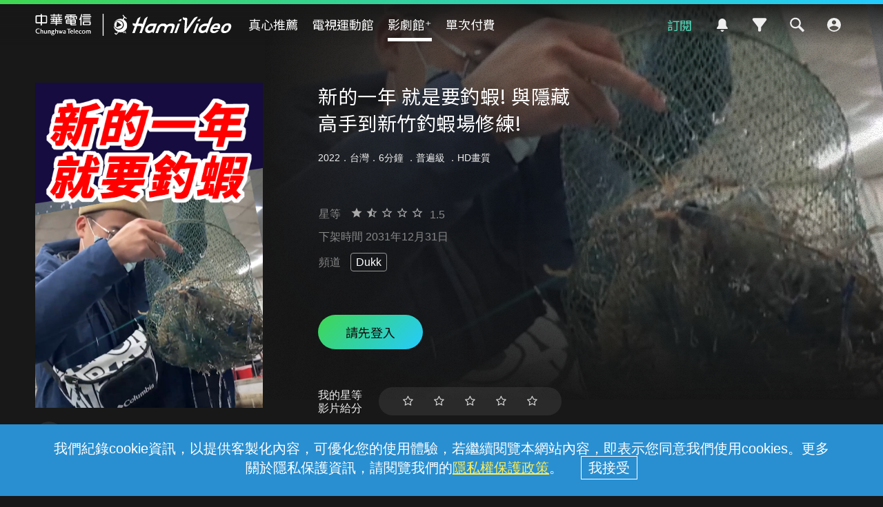

--- FILE ---
content_type: text/html;charset=UTF-8
request_url: https://hamivideo.hinet.net/product/179170.do?cs=2
body_size: 137060
content:
<!doctype html>
<html lang="zh-Hant-TW">
<head>
<meta http-equiv="Content-Type" content="text/html; charset=UTF-8">
<meta http-equiv="X-UA-Compatible" content="chrome=1">
<meta name="format-detection" content="telephone=no" />
<meta name="viewport" content="width=device-width, initial-scale=1.0" />
<link rel="shortcut icon"  href="https://hamivideo.hinet.net/hamivideo/favicon_hamivideo_new.ico" />
<title>新的一年 就是要釣蝦! 與隱藏高手到新竹釣蝦場修練! - 線上看 - 網紅館 - dukk | HamiVideo</title>
<meta property="og:type" content="video.other"/>
<meta name="description" content="新的一年 就是要釣蝦! 與隱藏高手到新竹釣蝦場修練!dukk線上看，新的一年 就是要釣蝦! 與隱藏高手到新竹釣蝦場修練!&lt;br&gt;FT.甘那迪&lt;br&gt;一隻竿子2-3萬真的是嚇死人 導演:Dukk,演員:"/>
<meta name="keywords" content="新的一年 就是要釣蝦! 與隱藏高手到新竹釣蝦場修練!,網紅館,dukk,線上看,HamiVideo">
<meta property="og:title" itemprop="name" content="新的一年 就是要釣蝦! 與隱藏高手到新竹釣蝦場修練! - 線上看 - 網紅館 - dukk | HamiVideo" />
<meta property="og:description" itemprop="description" content="新的一年 就是要釣蝦! 與隱藏高手到新竹釣蝦場修練!dukk線上看，新的一年 就是要釣蝦! 與隱藏高手到新竹釣蝦場修練!&lt;br&gt;FT.甘那迪&lt;br&gt;一隻竿子2-3萬真的是嚇死人 導演:Dukk,演員:"/>
<meta property="og:image" itemprop="image" content="https://apl-hamivideo.cdn.hinet.net/HamiVideo/getHamiVideoImg.php?imageId=sourceImages@dukk_5c29776559f81f854083aba20d0d778b_20220224015430.png" />
<meta property="og:locale" content="zh_TW" />
<meta property="og:site_name" content="HamiVideo"/>
<meta property="og:url" content="https://hamivideo.hinet.net/product/179170.do?cs=2"/>
<meta property="fb:app_id" content="" />
<meta name="google-site-verification" content="QJzzQMRtSSquP1C2SRahU3clrjhDiWvxHaxUtZAsyxo" />
<link rel="canonical" href="https://hamivideo.hinet.net/product/179170.do?cs=2" />
<link rel="stylesheet" type="text/css" href="https://static-hamivideo.cdn.hinet.net/resources/css/global.css?v=20260109_01" media="all" />
<link rel="stylesheet" type="text/css" href="https://static-hamivideo.cdn.hinet.net/resources/css/olympics.css?v=20260109_01" media="all" />
<link rel="stylesheet" type="text/css" href="https://static-hamivideo.cdn.hinet.net/resources/css/jquery-ui.css?v=20260109_01" media="all" />
<link rel="stylesheet" type="text/css" href="https://static-hamivideo.cdn.hinet.net/resources/css/swiper.min.css?v=20260109_01" media="all" />
<link rel="stylesheet" type="text/css" href="https://static-hamivideo.cdn.hinet.net/resources/css/jquery.mCustomScrollbar.css?v=20260109_01" media="all" />
<script type="text/javascript" src="https://static-hamivideo.cdn.hinet.net/resources/js/jquery.min.js?v=20260109_01"></script>
<script type="text/javascript" src="https://static-hamivideo.cdn.hinet.net/resources/js/jquery-ui.js?v=20260109_01"></script>

<script type="text/javascript" src="https://static-hamivideo.cdn.hinet.net/resources/js/jquery.cookie.js?v=20260109_01"></script>
<script type="text/javascript" src="https://static-hamivideo.cdn.hinet.net/resources/js/mustache.min.js?v=20260109_01"></script>
<script type="text/javascript" src="https://static-hamivideo.cdn.hinet.net/resources/js/base.js?v=20260109_01"></script>
<script type="text/javascript" src="https://static-hamivideo.cdn.hinet.net/resources/js/jquery.marquee.min.js?v=20260109_01"></script>
<script type="text/javascript" src="https://static-hamivideo.cdn.hinet.net/resources/js/lazysizes.min.js?v=20260109_01"></script>
<script type="text/javascript" src="https://static-hamivideo.cdn.hinet.net/resources/js/xss.min.js?v=20260109_01"></script>
<script type="text/javascript" src="https://static-hamivideo.cdn.hinet.net/resources/js/web-storage-cache.min.js?v=20260109_01"></script>
<script type="text/javascript" src="https://static-hamivideo.cdn.hinet.net/resources/js/jquery.mCustomScrollbar.concat.min.js?v=20260109_01"></script>
<script async src="https://securepubads.g.doubleclick.net/tag/js/gpt.js" crossorigin="anonymous"></script>
<script>
var gaPageView = true;
var isLogin = false;
var contextPathUrl="/";
</script>
<!-- XFS --> 
<style id="antiClickjack">body{display:none !important;}</style>
<script type="text/javascript">
if (self === top) {
	var antiClickjack = document.getElementById("antiClickjack");
	antiClickjack.parentNode.removeChild(antiClickjack);
} else {
	 top.location = window.location.origin;
}
</script>
<!-- Google Tag Manager -->
<script>(function(w,d,s,l,i){w[l]=w[l]||[];w[l].push({'gtm.start':
new Date().getTime(),event:'gtm.js'});var f=d.getElementsByTagName(s)[0],
j=d.createElement(s),dl=l!='dataLayer'?'&l='+l:'';j.async=true;j.src=
'https://www.googletagmanager.com/gtm.js?id='+i+dl;f.parentNode.insertBefore(j,f);
})(window,document,'script','dataLayer','GTM-PGP5RP');</script>
<!-- End Google Tag Manager -->
<script>
window.dataLayer = window.dataLayer || [];
function gtag(){dataLayer.push(arguments);}
gtag('js', new Date());
gtag('config', 'GTM-PGP5RP');
</script> 
<script>
//dataLayer.push(eventData);
var gaSessionId = "";
var user_id="";
var AuthloginId="";
var Authfor="";
var LoginMethod="";
var gaAuthloginId="";
var gaLoginMethod="";
var gaAuthfor="";
var gaUser_id="";
var authLoginAccount="";
var deviceId="";
var authLoginType="";
var authLoginId="";
var authLoginAccountType="";
var userProfileId="_";
var isChildMode ="";

 

if(null!=gaSessionId && gaPageView){
	dataLayer.push({
		event: 'pageview',
		SessionID:gaSessionId,
		user_id:gaUser_id,
		AuthloginId:gaAuthloginId,
		LoginMethod: gaLoginMethod,
		Authfor : gaAuthfor,
		userProfileId:userProfileId,
		DeviceId:atob(deviceId)
	});
}

//選單(館別)
function gaEventMenu(label){
	var eventData = {
		event			:'HamiVideo一般事件',
		eventCategory	:'底部主選單',
		eventAction	:'功能點擊',
		eventLabel	:label,
		SessionID:gaSessionId,
		user_id:gaUser_id,
		AuthloginId:gaAuthloginId,
		LoginMethod: gaLoginMethod,
		Authfor : gaAuthfor,
		userProfileId:userProfileId,
		DeviceId:atob(deviceId)
	};
	dataLayer.push(eventData);
}
//訂閱(館別)
function gaEventSubscribe(label){
	var eventData = {
		event			:'HamiVideo一般事件',
		eventCategory	:'訂閱',
		eventAction	:'購買訂閱',
		eventLabel	:label,
		SessionID:gaSessionId,
		user_id:gaUser_id,
		AuthloginId:gaAuthloginId,
		LoginMethod: gaLoginMethod,
		Authfor : gaAuthfor,
		userProfileId:userProfileId,
		DeviceId:atob(deviceId)
	};
	dataLayer.push(eventData);
}
//側選單
function gaEventNav(elem, eventName){
	var label = elem.innerHTML;
	if(eventName==undefined){
		eventName= 'HamiVideo一般事件';
	}
	var eventData = {
		event			:eventName,
		eventCategory	:'側邊選單',
		eventAction	:'功能點擊',
		eventLabel	:label,
		SessionID:gaSessionId,
		user_id:gaUser_id,
		AuthloginId:gaAuthloginId,
		LoginMethod: gaLoginMethod,
		Authfor : gaAuthfor,
		userProfileId:userProfileId,
		DeviceId:atob(deviceId)
	};
	dataLayer.push(eventData);
}
//側選單功能
function gaEventFunction(elem, label,eventName){
	if(!label){
		label = elem.innerHTML
	}
	if(eventName==undefined){
		eventName= 'HamiVideo一般事件';
	}
	var eventData = {
		event			:eventName,
		eventCategory	:'功能使用',
		eventAction	:'功能點擊',
		eventLabel	:label,
		SessionID:gaSessionId,
		user_id:gaUser_id,
		AuthloginId:gaAuthloginId,
		LoginMethod: gaLoginMethod,
		Authfor : gaAuthfor,
		userProfileId:userProfileId,
		DeviceId:atob(deviceId)
	};
	dataLayer.push(eventData);
}
//廣告
function gaEventAd(category, label){
	var eventData = {
		event			:'HamiVideo一般事件',
		eventCategory	:category,
		eventAction	:'廣告點擊',
		eventLabel	:label,
		SessionID:gaSessionId,
		user_id:gaUser_id,
		AuthloginId:gaAuthloginId,
		LoginMethod: gaLoginMethod,
		Authfor : gaAuthfor,
		userProfileId:userProfileId,
		DeviceId:atob(deviceId)
	};
	dataLayer.push(eventData);
}
//UI
function gaEventUI(category, label){
	var eventData = {
		event			:'HamiVideo一般事件',
		eventCategory	:category,
		eventAction	:'卡片點擊',
		eventLabel	:label,
		SessionID:gaSessionId,
		user_id:gaUser_id,
		AuthloginId:gaAuthloginId,
		LoginMethod: gaLoginMethod,
		Authfor : gaAuthfor,
		userProfileId:userProfileId,
		DeviceId:atob(deviceId)
	};
	dataLayer.push(eventData);
}
//方案購買成功
function gaEventSubscribeSucc(category, label){
	var eventData = {
		event			:'HamiVideo一般事件',
		eventCategory	:category,
		eventAction	:'購買成功',
		eventLabel	:label,
		SessionID:gaSessionId,
		user_id:gaUser_id,
		AuthloginId:gaAuthloginId,
		LoginMethod: gaLoginMethod,
		Authfor : gaAuthfor,
		userProfileId:userProfileId,
		DeviceId:atob(deviceId)
	};
	dataLayer.push(eventData);
}
//custom
function gaEvent(category, action, label, event){
	if(event==null){
		event = 'HamiVideo一般事件';
	}
	var eventData = {
		event			:event,
		eventCategory	:category,
		eventAction	:action,
		eventLabel	:label,
		SessionID:gaSessionId,
		user_id:gaUser_id,
		AuthloginId:gaAuthloginId,
		LoginMethod: gaLoginMethod,
		Authfor : gaAuthfor,
		userProfileId:userProfileId,
		DeviceId:atob(deviceId)
	};
	dataLayer.push(eventData);
	
	console.log(eventData);
}
function de(s){
	 return s.split("").reverse().join("");
}
function gaErrorPlayer(streamingHost,streamingPath,streamingAddress,dnsAddress,LogSN,errorMessage,errorTime){
	var eventData = {
			event		    :"APP_Error_Log_Event",
			eventCategory	:"播放器訊息",
			streamingHost	:streamingHost,
			streamingPath	:streamingPath,
			streamingAddress:streamingAddress,
			LogSN           :LogSN,
			dnsAddress      :dnsAddress,
			errorMessage    :errorMessage,
			errorTime       :errorTime
			
		};
	console.log(eventData);
	dataLayer.push(eventData);
}
</script>


<script src='https://t.ssp.hinet.net/utag.js' async></script>
<script>
    var partnerId = 'f4b8a7';
    window.__hitagCmdQueue = window.__hitagCmdQueue || [];
    function hiball() {__hitagCmdQueue.push(arguments)};
    hiball('fire', partnerId);
    hiball('cm', partnerId, document.cookie);
</script>
 
 </head>
<body>
<!-- Google Tag Manager (noscript) -->
<noscript><iframe src="https://www.googletagmanager.com/ns.html?id=GTM-PGP5RP"height="0" width="0" style="display:none;visibility:hidden"></iframe></noscript>
<!-- End Google Tag Manager (noscript) -->
<!-- widget -->
<script>
var widgetString="";  //widget ad 
var adsString="";  //fullcover ad 
var maglevString="" //magle ad	
var textString =""; //text ad   </script>
<script>
</script>
<div class="float ad_widget">
		<div class="bt_close_s"></div>
		</div>
	<script>
	
	   $('.ad_widget').remove();
	
$('.bt_close_s').click(function(){
	console.log("widgetString:"+widgetString);
	try {
		$.ajax({
			type : 'POST',
			cache : false,
			data : {
				//'updateDate':'2026-01-30 16:48:28'
				"adsString" : widgetString
			},
			url : '/ajax/widgetTime.do',
			async : true,
			success : function(response) {
				$('.ad_widget').remove();
			},
			error : function(jqXHR, textStatus, errorThrown) {
				console.log(jqXHR+'/'+textStatus+'/'+errorThrown);
				alert('後端系統異常，請稍後再試');
			}
		});
	} catch (err) {
		alert(err);
	}
});



</script>
<!-- fullCover -->
<!-- 磁浮 maglevAd-->
<script>


function closeMaglev(){
	console.log("adsString:"+maglevString);
	try {
		$.ajax({
			type : 'POST',
			cache : false,
			url : '/ajax/maglevTime.do',
			data:{"adsString" : maglevString},
			async : true,
			success : function(response) {
				//$('#ad_overlay,#ad_popup').remove();
				$('.ad_magle').remove();
			},
			error : function(jqXHR, textStatus, errorThrown) {
				console.log(jqXHR+'/'+textStatus+'/'+errorThrown);
				alert('後端系統異常，請稍後再試');
			}
		});
	} catch (err) {
		alert(err);
	}
} 
//setTimeout(closeMaglev,2000);
</script>
<!-- xx文字 -->

<script>
	function closeText(id,textString ){
		console.log("adsString:"+textString);
		try {
			$.ajax({
				type : 'POST',
				cache : false,
				url : '/ajax/textTime.do',
				data:{"adsString" : textString},
				async : true,
				success : function(response) {
					$('#textInfo'+id).remove();
				},
				error : function(jqXHR, textStatus, errorThrown) {
					console.log(jqXHR+'/'+textStatus+'/'+errorThrown);
					alert('後端系統異常，請稍後再試');
				}
			});
		} catch (err) {
			alert(err);
		}
		
		
		
	}
	</script>
<!-- popup login -->
  <div class="popup_overlay" id="login_overlay" hidden></div>
  <div class="popup" id="popup_login" hidden><div class="bt_close" onclick="location.reload();"></div>
    <div class="loginContent" id="loginMethod" hidden>
      <div class="h2">請先登入 Hami Video</div>
      <!-- <h3></h3> -->
      <div class="section" id="login_section1">
      	<div class="lineType lineType2" hidden>
	        <p>已偵測到您的行動網路手機門號</p>
	        <div class="formBlock">
	          <input type="text" id="lineNo2" class="input_phone" placeholder="" value="0912 *** 123" readonly="true">
	        </div>
	        <div class="btSet"><a href="#" onclick="loginBy('mobile');return false;">立即登入</a></div>
        </div>
        <!-- <div class="lineType lineType1" hidden>
        <div class="btSet"><a href="#" onclick="loginBy('otp');return false;">手機門號登入</a></div>
        </div>
        <p class="note tCenter">* 您的手機門號就是登入帳號</p> -->
        <div class="btSet bt_phone"><a href="#" onclick="loginBy('otp');return false;">手機門號登入</a></div>
        <div class="btSet bt_mod"><a href="#" onclick="loginBy('mod');return false;">MOD帳號登入</a></div>
        <div class="dividers"><span>或</span></div>
        <div class="btSet bt_other"><a href="#" onclick="loginDeviceInfoDetect();return false;">其他方式登入</a></div>
        
        <!--now: Sun Feb 01 09:35:02 CST 2026-->
		<!-- Wed Sep 01 00:00:00 CST 2021-->
		<p class="foxplusnote">
	       	註：完成登入即表示同意本<a href="/contract.do">服務條款</a>以及<a href="https://www.cht.com.tw/home/consumer/privacy" target="_blank">隱私權政策</a>
	    </p>
      </div>
      <div class="section" id="login_section2" hidden>
          <p>已偵測此區域的寬頻網路 HN (HiNet) 帳號</p>
          <div class="formBlock">
            <input type="text" id="lineNo1" class="input_wifi" placeholder="" value="HN - 80 ***** 123" readonly="true">
          </div>
          <div class="btSet"><a href="#" onclick="loginBy('wifi');return false;">立即登入</a></div>
          <p class="note">* 若使用前述中華寬頻HN為登入帳號，日後皆需在相同寬頻網域才能再登入使用；且擁有此中華寬頻HN帳號與密碼者皆可登入。</p>
          <p class="note">* 請勿使用公共區域網路登入，如咖啡店、社區共用網路、公開場所免費網路等。</p>
          <div class="dividers"><span>或</span></div>
          <div class="btSet bt_wifi"><a href="#" onclick="loginBy('hn');return false;">其他中華寬頻HN帳號登入</a></div>
          <div class="btSet bt_other"><a href="#" onclick="loginOthers();return false;">其他方式登入</a></div>
        </div>
        
        <div class="section" id="login_section3" hidden>
          <div class="btSet bt_phone lineType lineType1"><a href="#" onclick="loginBy('otp');return false;">手機門號登入</a></div>
          <!-- <p class="note mBtm tCenter lineType lineType1">* 您的手機門號就是登入帳號</p> -->
          <div class="btSet bt_mod"><a href="#" onclick="loginBy('mod');return false;">MOD帳號登入</a></div>
          <div class="btSet bt_wifi lineType lineType1"><a href="#" onclick="loginBy('hn');return false;">中華寬頻HN帳號登入</a></div>
          <div class="btSet bt_wifi lineType lineType2"><a href="#" onclick="loginBy('hn');return false;">中華寬頻HN帳號登入</a></div>
          <p class="note mBtm tCenter lineType lineType2">* 您的中華寬頻 HN (HiNet) 帳號就是登入帳號</p>
          <div class="btSet bt_wifi lineType lineType2"><a href="#" onclick="loginBy('otp');return false;">手機門號登入</a></div>
          <div class="btSet bt_google"><a href="#" onclick="loginBy('google');return false;">Google帳號登入</a></div>
          <div class="btSet bt_cht"><a href="#" onclick="loginBy('hinet');return false;">中華電信會員帳號登入</a></div>
         
        </div>
    </div>
    <div class="loginContent" id="loginOtp" hidden>
      <div class="h2">輸入手機號碼</div>
      <!-- <h3></h3>-->
      <div class="section">
        <p>手機號碼</p>
        <div class="formBlock">
          <input type="password" class="input_phone" placeholder="輸入您的手機號碼" id="mobile" name="mobile" maxlength="10" inputmode="tel" autocomplete="off">
          <div class="eyeclose" id="eye" onclick="toggleInput('#eye' , '#mobile')"></div>
        </div>
        <div class="btSet bt_lock" id="step1Btn"><a href="#" onclick="goOtp();return false;" id="goOptButton">下一步</a></div>
        </div>
    </div>
    <div class="loginContent" id="loginOtpVerify" hidden>
      <div class="h2" id="otpVerifyMessage">輸入驗證代碼</div><!-- 無法驗證代碼，請再試一次 -->
      <div class="section">
        <p>驗證代碼</p>
        <div class="formBlock">
          <input type="text" class="input_valid" placeholder="輸入驗證碼" name="sms" id="sms" maxlength="6" inputmode="tel">
        </div>
        <div class="h3">驗證碼已發送至 +886 <span id="mobile_view"></span></div>
        <div style="display: inline;">
        	<span class="note2"><a href="#" onclick="goOtp();return false;" id="sendSMS">重新發送</a></span>
        	<span id="note3" hidden>
        		<span style="margin-left: 10px;">|</span><a href="/hamivideo/app/qa/in.do?title=用行動門號登入，為何收取不到驗證簡訊" target=_"blank" style="margin-left:10px;text-decoration:underline">收不到驗證碼 </a>
        	</span>
        </div>
        <div class="btSet mBtm bt_lock" id="step2Btn" style="margin-top:40px;"><a href="#" onclick="doOtpLogin();return false;" id="doOptLoginButton">完成</a></div>
      </div>
    </div>
    <div class="loginContent" id="loginMod" hidden>
      <div class="h2" id="modVerifyMessage">輸入MOD配對碼</div>
      <!-- <h3></h3> -->
      <div class="section">
        <p>MOD配對碼</p>
        <div class="formBlock">
          <input type="text" class="input_tv" placeholder="輸入6位數配對碼" id="modCode" name="modCode" maxlength="6" inputmode="tel">
        </div>
        <div class="btSet bt_lock" id="step3Btn"><a href="#" onclick="doModLogin();return false;" id="doModLoginButton">登入</a></div>
        <p class="note">從電視開啟「MOD首頁」> 遙控器輸入960 取得MOD配對碼</p>
      </div>
    </div>
    
    <!-- HN      -->
    <div class="loginContent" id="loginHN" hidden >
  	 <div class="h2" id="hnVerifyMessage">中華寬頻HN帳號登入</div>
      <!-- <h3></h3> -->
      <div class="section">
        <p class="hn">HN帳號 </p>
        <div class="formBlock">
          <input type="text" class="input_none" placeholder="請輸入HN帳號8碼數字" id="hn_id" name="hn_id" maxlength="8" inputmode="tel"><p>
          <p class="hn">HN密碼  </p>
          <input type="password" class="input_none" placeholder="請輸入HN密碼" id="hn_pwd" name="hn_pwd"><p>
          <p class="hn"> 圖形驗證碼 </p>
          <input type="text" class="input_none" placeholder="請輸入圖形驗證碼" id="hn_captcha" name="hn_captcha"><p>
          <div style="display:flex;">
         	<img id="captcha" />
         	<span style="line-height:40px;">
         		&nbsp;&nbsp;<a href="javascript:void(0)" class="reload_captcha" onclick="$('#captcha').attr('src','/captcha.do?t='+Math.random());">重新產生</a>
         	</span>
         </div>   
         
       </div>
         <div class="btSet bt_lock" id="hn_login"><a href="javascript:void(0)" onclick="doHNlogin();" id="doHNloginButton">登入</a></div>
         <p class="forgot">忘記密碼：請洽客服 0800-080123 重設</p>
      </div>
     
    </div>
   <!--       -->
  </div><form name="loginForm" method="post" action="/loginTo.do" >
  	<input type="hidden" name="loginMethod">
  	<input type="hidden" name="authLoginId">
  	<input type="hidden" name="otpw">
  	<input type="hidden" name="autoLogin">
  	<input type="hidden" name="others" value="cc40129baa478c9c904a7eb8259f1999bde4369a21eba327">
  	<input type="hidden" name="authParam" value=""><input type="hidden" name="hn_captcha"> 
  	</form>
<script>

$("#hn_id").on("keyup", function(e){
	changeHn_login();
});
$("#hn_pwd").on("keyup", function(e){
	changeHn_login();
});
$("#hn_captcha").on("keyup", function(e){
	changeHn_login();
});
function changeHn_login(){
	$("#hn_login").addClass("bt_lock");
	var hn_id = $("#hn_id").val();
	var hn_pwd =$("#hn_pwd").val();
	var hn_captcha= $("#hn_captcha").val();
	if(hn_id.length>0 && hn_pwd.length>0 && hn_captcha.length>0){
		$("#hn_login").removeClass("bt_lock");
	}
}
function doHNlogin(){
	var hn_id = $("#hn_id").val();
	var hn_pwd =$("#hn_pwd").val();
	var hn_captcha= $("#hn_captcha").val();
	if(hn_id===""){
		alert('請輸入HN帳號');
		$("#hn_id").focus();
		return;
	}
	if(hn_pwd===""){
		alert('請輸入HN密碼');
		$("#hn_pwd").focus();
		return;
	}
	if(hn_captcha===""){
		alert('請輸入圖形驗證碼');
		$("#hn_captcha").focus();
		return;
	}
	document.loginForm.authLoginId.value = $("#hn_id").val();
	document.loginForm.otpw.value = $("#hn_pwd").val();
	document.loginForm.hn_captcha.value = $("#hn_captcha").val();
	
	//document.loginForm.submit();
	try {
		$.ajax({
			type : 'POST',
			data :{'hn_captcha': $('#hn_captcha').val()},
			cache : false,
			url : '/check_captcha.do',
			async : true,
			dataType: "text",
			success : function(response) {
				if(response===""){		
					document.loginForm.submit();
				}else{
					//$('#hnVerifyMessage').text(response);
					alert(response);
					$('#hn_captcha').val("");
					$('#hn_captcha').focus();
					$('#captcha').attr('src','/captcha.do?t='+Math.random());
				}
			},error: function( jqXHR, textStatus, errorThrown ){
				console.log(jqXHR+'/'+textStatus+'/'+errorThrown);
				alert('後端系統異常，請稍後再試');
				 $('#doHNloginButton').attr('onclick','doHNlogin();');
			},
			beforeSend: function( jqXHR, settings ){
				loadingToggle(needOverLay);
				 $('#doHNloginButton').attr('onclick','javascript:void();return;');
			},
			complete: function( jqXHR, textStatus ){
				loadingToggle(needOverLay);
			    $('#doHNloginButton').attr('onclick','doHNlogin();');
			}
	      });
	      }catch (err) {
		      alert(err);
	      }
}

var needOverLay = false;
	function loginDeviceInfoDetect(){
		if(null==lineType){
			try {				
				$.ajax({
					type : 'POST',
					cache : false,
					url : '/getDeviceLoginInfo.do',
					async : true,
					success : function(response) {//lineType 1hn 2手機
						login(response.lineType, response.lineNo,true);
						loginOthers();
					},
					error: function( jqXHR, textStatus, errorThrown ){
						console.log(jqXHR+'/'+textStatus+'/'+errorThrown);
						alert('後端系統異常，請稍後再試');
					},
					beforeSend: function( jqXHR, settings ){
						loadingToggle(needOverLay);
					},
					complete: function( jqXHR, textStatus ){
						loadingToggle(needOverLay);
					}
				});
			} catch (err) {
				alert(err);
			}
		}else{
			loginOthers();
		}
		lineType = null;
	}
	 
	function loginCheck(clean){
		$('.memberBlock').hide();
		
		setDeviceLog("raw_log_nologin"); 
		if(null==lineType){
			login(null, null);
// 			try {				
// 				$.ajax({
// 					type : 'POST',
// 					cache : false,
// 					url : '/getDeviceLoginInfo.do',
// 					async : true,
// 					success : function(response) {
// 						login(response.lineType, response.lineNo);
// 					},
// 					error: function( jqXHR, textStatus, errorThrown ){
// 						console.log(jqXHR+'/'+textStatus+'/'+errorThrown);
// 						alert('後端系統異常，請稍後再試');
// 					},
// 					beforeSend: function( jqXHR, settings ){
// 						loadingToggle(needOverLay);
// 					},
// 					complete: function( jqXHR, textStatus ){
// 						loadingToggle(needOverLay);
// 					}
// 				});
// 			} catch (err) {
// 				alert(err);
// 			}
		}else{
			login(lineType, lineNo);
			
		}
		//lineType = null;
	}
	
	function login(lineType, lineNo ,hideSection1){
		$(window).scrollTop(0);
		hn = (lineType == '1');
		if(lineType){
			$('#lineNo'+lineType).val(lineNo);
		}else{
			lineType='1';
		}
		$('.lineType').hide();
		$('.lineType'+lineType).show();
		
		if(!(hideSection1!==undefined && hideSection1===true)){
			$('#login_overlay,#popup_login,#loginMethod,#login_section1').show();

		}
			
	}

	function loginByOtp() {
		location.href = 'otp.do?finishURL=' + ''
			+ '&others=' + 'cc40129baa478c9c904a7eb8259f1999bde4369a21eba327';
	}
	function loginOthers() {
		$("#loginMethod .section").hide();
		$('#loginFacebook').hide();
		
		if (hn) {
			$("#login_section2").show();
			hn = false;
			return;
		}else{
			$("#login_section3").show();
			$("#loginMethod").show();
		}
		//location = 'loginByOthers.do';
	}
	function loginBy(loginMethod) {
		document.loginForm.loginMethod.value = loginMethod;
		/*if(isFoxFlag){//FOX+要在手機門號入頁show說明
			$("#foxplusdesc").show();
		}else{
			$("#foxplusdesc").hide();
		}*/

		switch(loginMethod){
		case 'otp':
			$("#loginMethod,#loginMethod .section").hide();
			$('#mobile').val('');
			$("#loginOtp").show();
			$('#mobile').focus();
			$('#loginFacebook').hide();
			break;
		case 'mod':
			$('#modVerifyMessage').text('輸入MOD配對碼');
			$("#loginMethod,#loginMethod .section").hide();
			$('#modCode').val('');
			$('#loginMod').show();
			$('#modCode').focus();
			break;
		
		case 'hn':
			$("#loginMethod,#loginMethod .section").hide();
			$('#loginHN').show();
			$('#captcha').attr("src","/captcha.do?t="+Math.random());
			$("#hn_id").focus();
			break;
		default:
			document.loginForm.submit();
			break;
		}
	}
	function loginToDeleteProfile(){
		$(window).scrollTop(0);
		$('#login_overlay,#popup_login,#login_section1').show();
		
	}
	var sendSMS_time;
	function sendSMScounter(){
		
		$("#sendSMS").css("cursor","default");
		$("#sendSMS").css("text-decoration","none");
	    $("#sendSMS").text("重新發送("+ (sendSMS_time<10 ? "0"+sendSMS_time : sendSMS_time)  +"秒)");
	    
	    if(sendSMS_time<=0){
			$("#sendSMS").css("cursor","pointer");
			$("#sendSMS").css("text-decoration","underline");
		    $("#sendSMS").text("請點我重新發送");
		}else{
			setTimeout(sendSMScounter, 1000);
		}
	    sendSMS_time-=1; 
		//console.log($("#sendSMS").text() );
	}
	function goOtp(){
		var text = $("#mobile").val();
		if (text==''){
			alert('請輸入手機門號');
			$('#mobile').focus();
			return false;
		}
		if(text.length!=10/* || text.substring(0,2)!='09' || !isNum(text)*/){
			alert('手機門號格式錯誤，請重新輸入');
			$('#mobile').focus();
			return false;
		}
		try {
			if($("#sendSMS").css("cursor")==="default"){  //是否還在倒數				
				return;
			}			
			$.ajax({
				type : 'POST',
				data :{'authLoginId':$('#mobile').val()},
				cache : false,
				url : '/otpSendSms.do',
				async : true,
				dataType: "text",
				success : function(response) {
					if(response==''){
						$('#mobile_view').text($('#mobile').val());
						$("#loginOtp").hide();
						$('#otpVerifyMessage').text('輸入驗證代碼');
						$("#loginOtpVerify").show();
						$('#sms').focus();
						
						//倒數59秒
						sendSMS_time=59;
						sendSMScounter();
					} else {
						alert(response);
					}
				},
				error: function( jqXHR, textStatus, errorThrown ){
					console.log(jqXHR+'/'+textStatus+'/'+errorThrown);
					alert('後端系統異常，請稍後再試');
					 $('#goOptButton').attr('onclick','goOtp();return false;');
				},
				beforeSend: function( jqXHR, settings ){
					loadingToggle(needOverLay);
					 $('#goOptButton').attr('onclick','javascript:void();');
				},
				complete: function( jqXHR, textStatus ){
					 $('#goOptButton').attr('onclick','goOtp();return false;');
					loadingToggle(needOverLay);
					
				}
			});
		} catch (err) {
			alert(err);
		}
	}
	
	$("#mobile").on("keyup", function(e){
	$("#step1Btn").addClass("bt_lock");
	if($(this).val().length>0){
		$("#step1Btn").removeClass("bt_lock");
		if (e.keyCode == 13) {
	    	goOtp();
	    }
	}
	});
	$("#sms").on("keyup", function(e){
		$("#step2Btn").addClass("bt_lock");
		if($(this).val().length>0){
			$("#step2Btn").removeClass("bt_lock");
			if (e.keyCode == 13) {
		    	doOtpLogin();
		    }
		}
	});
	$("#modCode").on("keyup", function(e){
		$("#step3Btn").addClass("bt_lock");
		if($(this).val().length>0){
			$("#step3Btn").removeClass("bt_lock");
			if (e.keyCode == 13) {
		    	doModLogin();
		    }
		}
	});
	
	function isNum(text){
		for(var i=0;i<text.length;i++){
			if(isNaN(text)){
				return false;
			}
		}
		return true;
	}
	
	function doOtpLogin(){
		if ($("#sms").val()==''){
			alert('請輸入簡訊認證碼');
			$('#sms').focus();
			return false;
		}
		$('#doOptLoginButton').attr('onclick','javascript:void();');
		
		document.loginForm.authLoginId.value = $("#mobile").val();
		document.loginForm.otpw.value = $("#sms").val();
		document.loginForm.submit();
	}
	
	function doModLogin(){
		if ($("#modCode").val()==''){
			alert('請輸入配對碼');
			$('#modCode').focus();
			return false;
		}
		$('#doModLoginButton').attr('onclick','javascript:void();');	
		document.loginForm.otpw.value = $("#modCode").val();
		document.loginForm.submit();
	}
	
	function doKickLogin(token){
		/*var radios = $('input[name=deviceKickRadio]:checked');
		if(radios.length==0){
			alert('請選擇要登出的裝置!');
			return;
		}
		var otpw = radios[0].value;*/
		var otpw =token;
		document.loginForm.loginMethod.value = 'kick';
		document.loginForm.otpw.value = otpw;
		document.loginForm.submit();
	}
	
	function alertFoxMsg(){//2020/3
		alert('✧*灑花加轉圈✧*\nFOX+喬遷之喜\n2020/4/29起陰屍路、良醫墨非也可以在Hami Video看到了! 走過路過不錯過，快到「真心推薦>FOX+館入口卡片」點選進入Hami Video FOX+館繼續觀賞!');
	}
	
	var lineType = null;

	var lineNo = null;
	var login_loginMethod = null;
	var login_authLoginId = null;
	var login_returnCode = null;
	
	var hn = false;
	if(login_returnCode=='2'){//kick someone
		$('#login_overlay,#loginKick').show();
	}else if(null!=login_loginMethod){
		document.loginForm.loginMethod.value = login_loginMethod;
		switch(login_loginMethod){
		case 'otp':
			$('#mobile').val(login_authLoginId);
			$('#mobile_view').text(login_authLoginId);
			$('#otpVerifyMessage').text(login_returnMessage);
			$('#login_overlay,#popup_login,#loginOtpVerify').show();
			$('#sms').focus();
			if(login_returnCode==="02001-105"){
				$('#note3').show();
			}
			//倒數59秒
			sendSMS_time=59;
			if(login_returnCode==="02001-108"){
				sendSMS_time=0;
			}
			sendSMScounter();
			break;
		case 'mod':
			$('#modVerifyMessage').text(login_returnMessage);
			$('#login_overlay,#popup_login,#loginMod').show();
			$('#modCode').focus();
			break;
		case 'hn':
			//$('#hnVerifyMessage').text(login_returnMessage);
			setTimeout(function(){alert(login_returnMessage)},500);
			$('#login_overlay,#popup_login,#loginHN').show();
			$('#hn_id').val(login_authLoginId);
			$('#hn_pwd').focus();
			$('#captcha').attr("src","/captcha.do?t="+Math.random());
			break;
		default:
			alert(login_returnCode+':'+login_returnMessage);
			loginCheck();
			break;
		}
	}
	
    function setDeviceLog(name){
  	  let ls_raw_log= localStorage.getItem(name); 
  	  if(ls_raw_log!= undefined || ls_raw_log!=null ){
  			$.ajax({
  				type : 'POST',
  				cache : false,
  				url : '/api/setDeviceLog.do',
  				data:{
  					raw_log: ls_raw_log,
  					type : "player",
  					action:"savePlayingRecord"
  				},
  				async : true,
  				success : function(response) {
  					localStorage.removeItem(name);
  					console.log(response);
  				},error : function(jqXHR, textStatus, errorThrown) {
  					console.log(jqXHR+'/'+textStatus+'/'+errorThrown);
  				}
  			});
  	  }
    }
   
</script>
<div class="memberBlock" style="display: none;">
    <div class="bt_close"></div>
    <div class="mCustomScrollbar">
    <div class="com">
    <div class="card loginType">
        <div class="btSet"><a href="#" onclick="loginCheck(true);return gaEventFunction(this,'登入/註冊');">登入 / 註冊</a></div>
        <p>立即免費登入</p>
      </div>
    <div class="bt_moreType"><a href="/promote/subscribePromote.do" onclick="return gaEventFunction(this);">更多訂閱方案</a></div>
      <div>
      <ul>
      	<li><a href="/personal/coupon.do" onclick="return gaEventNav(this);">優惠兌換<i class="gift"></i></a></li>
	        <li><a href="/qa.do" onclick="return gaEventNav(this);">常見問題</a></li>
        <li><a href="https://chat.cht.com.tw/?b=FixedLine&s=hamivideo&f=hamivideo" onclick="return gaEventNav(this);" target=_blank>聯絡客服</a></li>
      </ul>
      </div>
    </div>
  </div>
  </div>
  <script>
  function memberBlock(){
  	$('.memberBlock').show();
  	$(".memberBlock .mCustomScrollbar").css("height", $(window).outerHeight() - $('.memberBlock .mCustomScrollbar').position().top);
  	
  	$('#eyeIcon').removeClass("eye_open");
  	let mask =$('#showLoginMethod').data("mask");
  	$('#showLoginMethod').html(mask);
  	$('#showLoginMethod').data("ismask",true);
  }
  </script>
  <script>
  function isXss(input){
	  var pattern =["<",">","'", "\""];
	  var isxss =false;
	  for(i=0;i<pattern.length;i++){
		  if(input.indexOf(pattern[i])>-1){
			  isxss=true;
			  break;
		  }
	  }
	  return isxss;
  }
  
  
  function setDeviceLog(name){
  	  let ls_raw_log= localStorage.getItem(name); 
  	  if(ls_raw_log!= undefined || ls_raw_log!=null ){
  			$.ajax({
  				type : 'POST',
  				cache : false,
  				url : '/api/setDeviceLog.do',
  				data:{
  					raw_log: ls_raw_log,
  					type : "player",
  					action:"savePlayingRecord"
  				},
  				async : true,
  				success : function(response) {
  					localStorage.removeItem(name);
  					console.log(response);
  				},error : function(jqXHR, textStatus, errorThrown) {
  					console.log(jqXHR+'/'+textStatus+'/'+errorThrown);
  				}
  			});
  	  }
    }
  
  </script><!-- class="lockBlock"  -->
	<div id="cookieInfo" class="cookieInfo">
		<div class="cookie" >
		
			我們紀錄cookie資訊，以提供客製化內容，可優化您的使用體驗，若繼續閱覽本網站內容，即表示您同意我們使用cookies。更多關於隱私保護資訊，請閱覽我們的<a class="cookieLink" href="https://www.cht.com.tw/home/consumer/privacy">隱私權保護政策</a>。
			
			<input  type="button" class="cookieBtn" value="我接受" onClick="setCookieDisable();return gaEvent('Cookie視窗關閉按鈕','我接受','CookiePopup_gtm');" />
		</div>
	
	</div>


	<script>
	function setCookieDisable(){
		try {
			$.ajax({
				type : 'POST',
				cache : false,
				url : '/ajax/setCookieDisable.do',
				data:{},
				async : true,
				success : function(response) {
					//alert(response);
					//alert('cookie end');
					$('#cookieInfo').remove();
				},
				error : function(jqXHR, textStatus, errorThrown) {
					console.log(jqXHR+'/'+textStatus+'/'+errorThrown);
					alert('後端系統異常，請稍後再試');
				}
			});
		} catch (err) {
			alert(err);
		}
	}
	</script>
<script>
	    //hideCloseButton:true, false
	 	function popupMsgShowMsg(alertMsgText, hideCloseButton){
//			$(window).scrollTop(0);

			$('#msgText').html(alertMsgText);
			$('#popupMsg_overlay,#showMsgPopup,#mainShowText').show();
			if(hideCloseButton){
				$('#close').hide();
			}
			//var heightadjust= (window.screen.availHeight-$('#showMsgPopup').height())/2;
			//alert(heightadjust);
			//$('#showMsgPopup').css("top",'1000px');
			//$('#showMsgPopup').center();
			//alert(alertMsgText);
			
		}
		function closeChildNotAllowedPopup() {
            $('#popupMsg_childNotAllowed,#popupMsg_overlay').hide();
            window.location.href = '/index.do';
        }
	</script>
	
	        
<!-- popup login -->
  <div class="popup_overlay" id="popupMsg_overlay" hidden></div>
  <div id="showMsgPopup" class="popup showMsgPopup"  hidden>
    <div id="close" class="bt_close showMsgBtn" onclick="$('#popupMsg_overlay,#showMsgPopup').hide();"></div>
    <div id="mainShowText" class="showMsgContent">
      <div class="h2" id="msgText"></div>
    </div>
  </div>
 
 <!-- popup profileId miss -->
   <div class="popup_overlay" id="popupMsg_profilemiss" hidden ></div>
  <div id="showMsgPopup_profilemiss" class="popup showMsgPopup" style="background:#181818;border-radius: 20px" hidden>
    <div id="mainShowText" class="showMsgContent">
      <div class="profilemiss_msg">此家庭成員被刪除，請切換其他成員</div>
      <div class="profilemiss_button">
      	<a href="/profile/profileSelect.do?others=cc40129baa478c9c904a7eb8259f1999bde4369a21eba327">切換成員</a>
      </div>
    </div>
  </div>
  
   <!-- popup profile no child -->
   <div class="popup_overlay" id="popupMsg_childNotAllowed"" hidden ></div>
  <div id="showMsgPopup_childNotAllowed" class="popup showMsgPopup" style="background:#181818;border-radius: 10px" hidden>
    <div id="mainShowText" class="showMsgContent" style="padding:40px 40px 80px">
      <div class="profilemiss_msg">目前使用兒童成員，此內容無法瀏覽。請切換<br>其他成員收看。</div>
	    <div style="display:flex;justify-content:center;margin-top:20px">
	      <div class="profilemiss_button" style="margin:0 15px">
	      	<a href="javascript:void(0)" onClick="closeChildNotAllowedPopup();">關閉</a>
	      </div> 
	      <div class="profilemiss_button"  style="margin:0 15px">
	      	<a href="/profile/profileSelect.do?others=cc40129baa478c9c904a7eb8259f1999bde4369a21eba327">切換成員</a>
	      </div>
      	</div>
    </div>
  </div>
  
  <!-- other devices change data -->
  <div class="popup_overlay" id="popupMsg_profileChange" hidden ></div>
  <div id="showMsgPopup_profileChange" class="popup showMsgPopup" style="background:#181818;border-radius: 20px" hidden>
    <div id="mainShowText" class="showMsgContent">
      <div class="profilemiss_msg">此家庭成員已在其他裝置變更設定，<br>將回到「選擇成員頁」後再繼續使用。​</div>
      <div class="profilemiss_button">
      	<a href="/profile/profileSelect.do?others=cc40129baa478c9c904a7eb8259f1999bde4369a21eba327">前往選擇成員頁</a>
      </div>
    </div>
  </div><div class="wrapper">
<h1 class="hide">新的一年 就是要釣蝦! 與隱藏高手到新竹釣蝦場修練! - 線上看 - 網紅館 - dukk | HamiVideo</h1>
<header >
      <div class="logo"><a href="/index.do">Hami Video</a></div>
       	<nav>
      	<div class="mTitle" onclick="$('#mobileNav').toggle();">瀏覽</div>
        <ul id="mobileNav">
      <li >
        	<a href="/真心推薦.do" title='真心推薦' onclick="return gaEventMenu('真心推薦');">
        		<i  class="" style="background-image:url(https://apl-hamivideo.cdn.hinet.net/HamiVideo/getHamiVideoImg.php?imageId=ic_logo_home.svg)"></i>	
        			真心推薦</a>
      	  </li>
      	 <li >
        	<a href="/電視運動館/全部.do" title='電視運動館' onclick="return gaEventMenu('電視運動館');">
        		<i  class="" style="background-image:url(https://apl-hamivideo.cdn.hinet.net/HamiVideo/getHamiVideoImg.php?imageId=ic_logo_tvsport.svg)"></i>	
        			電視運動館</a>
      	  </li>
      	 <li class="active" >
        	<a href="/影劇館⁺/最新.do" title='影劇館⁺' onclick="return gaEventMenu('影劇館⁺');">
        		<i  class="" style="background-image:url(https://apl-hamivideo.cdn.hinet.net/HamiVideo/getHamiVideoImg.php?imageId=ic_logo_video.svg)"></i>	
        			<span class="h1">影劇館⁺</span>
        			</a>
      	  </li>
      	 <li >
        	<a href="/單次付費/最新.do" title='單次付費' onclick="return gaEventMenu('單次付費');">
        		<i  class="" style="background-image:url(https://apl-hamivideo.cdn.hinet.net/HamiVideo/getHamiVideoImg.php?imageId=ic_logo_rental.svg)"></i>	
        			單次付費</a>
      	  </li>
      	 <li style='display:none'>
        	<a href="/VR館/推薦.do" title='VR館' onclick="return gaEventMenu('VR館');">
        		<i class="n6 "></i>
        			VR館</a>
      	  </li>
      	 <li style='display:none'>
        	<a href="/HBLTV熱賽全包/直播.do" title='HBLTV熱賽全包' onclick="return gaEventMenu('HBLTV熱賽全包');">
        		<i class="n7 "></i>
        			HBLTV熱賽全包</a>
      	  </li>
      	 <li style='display:none'>
        	<a href="/The Outlaw Doctor.do" title='The Outlaw Doctor' onclick="return gaEventMenu('The Outlaw Doctor');">
        		<i class="n8 "></i>
        			The Outlaw Doctor</a>
      	  </li>
      	 <li style='display:none'>
        	<a href="/WBC經典賽/直播.do" title='WBC經典賽' onclick="return gaEventMenu('WBC經典賽');">
        		<i class="n9 "></i>
        			WBC經典賽</a>
      	  </li>
      	 </ul>
      </nav>
      <div class="topToolBlock">
      	<div class="top_buy"><a href="/promote/subscribePromote.do" class="bt">訂閱</a></div>
        <div class="top_alert "><a href="/personal/message.do"></a></div>
<div class="top_filter"><a href="/filter.do"></a></div>
        <div class="top_search"><a href="#"></a>
          <div class="searchBlock" hidden>
            <div class="search"><input id="seach_keyword" type="text" placeholder="搜尋片名或人名關鍵字" maxlength="100">
	            <div class="search_select autocomplete_head mCustomScrollbar" hidden>
	                <ul></ul>
	            </div>
            </div>
            <div class="keyword" hidden>
              <div class="h3">熱門搜尋</div>
              <div class="list_keyword">
              </div>
            </div>
          </div>
        </div>
<script>
$("#seach_keyword").on('keyup', function (e) {
    if (e.keyCode == 13) {
    	//var keyword = $(this).val();
    	var keyword = $(this).val().trim().replace("<","").replace(">","").replace(")(","");
    	 $(this).val(keyword);
    	keyword=keyword.replace("<","").replace(">","");
    	if(keyword.trim()==''){
    		alert('請輸入關鍵字!');
    		return;
    	}
    	location = '/search.do?keyword=' + encodeURIComponent(keyword.trim());
    }
});
$(document).mouseup(function (e) {
	$area_member = $('.memberBlock');
	$area_search = $('.top_search');
	$area_autocomplete = $('.search_select,.search_select li');
   if (!$area_member.is(e.target) && $area_member.has(e.target).length === 0 && $area_member.is(':visible')){
   		$area_member.hide();
   }
   if (!$area_search.is(e.target) // if the target of the click isn't the container...
   && $area_search.has(e.target).length === 0 && $('.searchBlock').is(':visible')) // ... nor a descendant of the container
	{
		cleanSearch();
		cleanAutocomplete();
	}
	else if (!$area_autocomplete.is(e.target) // if the target of the click isn't the container...
   && $area_autocomplete.has(e.target).length === 0) // ... nor a descendant of the container
	{
		cleanAutocomplete();
	}
});
$('.top_search a').click(function(){
	getHotKeyword();
	if($('.searchBlock').is(':visible')){
		cleanSearch();
	}else{
		$('.searchBlock').show();
	}
	$('#seach_keyword').focus();
});
function cleanSearch(){
	cleanAutocomplete();
	$('#seach_keyword').val('');
	$('.searchBlock').hide();
}
function cleanAutocomplete(){
	$('.search_select ul').html('');
	$('.search_select').hide();
}
function getHotKeyword(){
	if($('.list_keyword .item').length > 0){
		return;
	}
	try {
		$.ajax({
			type : 'POST',
			cache : false,
			url : '/search/hotKeywords.do',
			async : true,
			success : function(data) {
				if(data.length>0){
					var html = '';
					data.forEach(function(key) {
						html += '<div class="item"><a href="/search.do?keyword='+encodeURIComponent(key)+'">'+key+'</a></div>';
					});
					$('.list_keyword').html(eval('html'));
					$('.keyword').show();
				}
			},
			error : function(jqXHR, textStatus, errorThrown) {
				console.log(jqXHR+'/'+textStatus+'/'+errorThrown);
				console.log('後端系統異常，請稍後再試');
			}
		});
	} catch (err) {
		console.log(err);
	}
}

$("#seach_keyword").autocomplete({
	source: function (request, response){
		var keyword = $('#keyword').val().trim().replace("<","").replace(">").replace(")(","");
		if(keyword.trim().length==0){
			$('.autocomplete_head ul').html('');
			$('.autocomplete_head').hide();
			return;
		}
		try {
			$.ajax({
				type : 'POST',
				cache : false,
				url : '/search/autoComplete.do',
				async : true,
				data:{keyword:keyword},
				success : function(data) {
					if(data.length>0){
						var html = '';
						data.forEach(function(key) {
							html += '<li onclick="location=\'/search.do?keyword='+encodeURIComponent(key)+'\'">'+key+'</li>';
						});
						$('.autocomplete_head ul').html(eval('html'));
						$('.autocomplete_head').show();
					}
				},
				error : function(jqXHR, textStatus, errorThrown) {
					console.log(jqXHR+'/'+textStatus+'/'+errorThrown);
					console.log('後端系統異常，請稍後再試');
				}
			});
		} catch (err) {
			console.log(err);
		}
	}
});
$(".autocomplete_head.mCustomScrollbar").css("height", $(window).outerHeight() * 0.8);
</script><div class="top_login">
        <a href="#" onclick="memberBlock();return false;">
        	</a>
        </div>
        </div>
    </header>
  
   
   <!-- 大banner無連結 popup -->
<div class="popup_overlay" id="pic_overlay" hidden></div>
<div class="popup adSet" id="pic_popup" hidden style="max-width:65vw">
	<div class="bt_close_ad" id="bt_close_ad" onclick="$('#pic_popup,#pic_overlay').hide();$('#pic_popup').attr('src','')">
		<a href="#"><i></i>關閉</a>
	</div>
	<div class="popup-silder">
	   <div class="pic">
				<img id="bigPic" src="[data-uri]" alt=""></a>
	   </div>   		
	</div>
</div>
<script>
function showBigPic(img){	
	 $('#bigPic').attr("src",img);
	 $('#pic_overlay').show();
	 $('#pic_popup').show();
}
</script>
<!--  --><script type="application/ld+json">
		{ "@context": "http://schema.org", 
          "@type": "Movie",
  		  "name": "新的一年 就是要釣蝦! 與隱藏高手到新竹釣蝦場修練!",
          "description": "新的一年 就是要釣蝦! 與隱藏高手到新竹釣蝦場修練!dukk線上看，新的一年 就是要釣蝦! 與隱藏高手到新竹釣蝦場修練!<br>FT.甘那迪<br>一隻竿子2-3萬真的是嚇死人 導演:Dukk,演員:",
  		  "thumbnailUrl" : "https://apl-hamivideo.cdn.hinet.net/HamiVideo/getHamiVideoImg.php?imageId=sourceImages@dukk_5c29776559f81f854083aba20d0d778b_20220224015430.png",
  		  "image" :"https://apl-hamivideo.cdn.hinet.net/HamiVideo/getHamiVideoImg.php?imageId=sourceImages@dukk_5c29776559f81f854083aba20d0d778b_20220224015430.png", 
          "url":"https://hamivideo.hinet.net/product/179170.do?cs=2",
          "embedUrl":"https://hamivideo.hinet.net/product/179170.do?cs=2",
          "uploadDate":"2022-02-26T00:00:00+08:00",
          "duration": "PT6M",
          "genre": "dukk",
          "contentRating": "普遍級",
          "countryOfOrigin" : "台灣",
          "datePublished":"2022-02-26T00:00:00+08:00",
          "dateCreated":"2022-02-26T00:00:00+08:00",
	      "dateModified": "2022-02-26T00:00:00+08:00",
          "actor" : {"@type":"Person","name": [] },
          "director": {"@type": "Person","name":["Dukk"]},
		  
          "aggregateRating":{"bestRating": "5","@type": "AggregateRating","ratingValue": "1.5","ratingCount": "36","worstRating": "1"},
		  
          "keywords":["新的一年 就是要釣蝦! 與隱藏高手到新竹釣蝦場修練!","網紅館","dukk","線上看","HamiVideo","Dukk"]
	    }
</script>
  <script type="application/ld+json">
{
  "@context": "http://schema.org",
  "@type": "BreadcrumbList",
  "itemListElement": [
    {
      "@type": "ListItem",
      "position": 1, 
      "item": "https://hamivideo.hinet.net/",
      "name": "HamiVideo首頁"
    },
    {
      "@type": "ListItem",
      "position": 2,
      "item": "https://hamivideo.hinet.net/影劇館⁺/最新.do",
      "name": "影劇館⁺"
    },
	
    {
      "@type": "ListItem",
      "position":3,
      "item": "https://hamivideo.hinet.net/影劇館⁺/網紅館/推薦.do",
      "name": "網紅館"
    },
    {
      "@type": "ListItem",
      "position":4,
      "item": "https://hamivideo.hinet.net/影劇館⁺/網紅館/dukk.do",
      "name": "dukk"
    },
	
    {
      "@type": "ListItem",
      "position": 5,
      "item": "https://hamivideo.hinet.net/product/179170.do?cs=2",
      "name": "新的一年 就是要釣蝦! 與隱藏高手到新竹釣蝦場修練!"
    }
  ]
}
</script>
		<!--  -->
<div class="popup_overlay" id="ad_overlay"></div>
<div class="mobileMode">
      <div class="info-wrapper">
        <div class="info-silder">
          <div class="swiper-wrapper">
          	<div class="list_item swiper-slide"><img alt="新的一年 就是要釣蝦! 與隱藏高手到新竹釣蝦場修練!" data-src="https://apl-hamivideo.cdn.hinet.net/HamiVideo/getHamiVideoImg.php?imageId=sourceImages@dukk_5c29776559f81f854083aba20d0d778b_20220224015430.png" src="[data-uri]" class="lazyload"></div>
		    </div>
        </div>
      </div>
      <div class="detail-wrapper">
<section class="top">
          <div class="box">
            <div class="pic posterImage">
            <img data-src="https://apl-hamivideo.cdn.hinet.net/HamiVideo/getHamiVideoImg.php?imageId=sourceImages@dukk_5c29776559f81f854083aba20d0d778b_20220224015430.png" alt="新的一年 就是要釣蝦! 與隱藏高手到新竹釣蝦場修練!" src="[data-uri]" class="lazyload">
            </div>
    
	         <div class="icon_auth"><i class=""></i><!-- 查看本片支援裝置 -->		
              <div class="authOther popupDevice"  style="" >
                <p>此片支援的裝置</p>
				<div class="popupAuthDevice infoPage">		
					手機、平板、電腦、電視、頭戴裝置</div>
				<div><p style="color: #BBBBBB"></p></div>	            
              </div>				

	        </div>

            <div class="btArea">
              <a href="#"  title='新的一年 就是要釣蝦! 與隱藏高手到新竹釣蝦場修練!' class="favor  like_179170" onclick="setMyFavorite('179170',null,'網紅館|dukk','新的一年 就是要釣蝦! 與隱藏高手到新竹釣蝦場修練!');return false;"></a>
            <a href="#"  title='新的一年 就是要釣蝦! 與隱藏高手到新竹釣蝦場修練!' class="share" onclick="gaEvent('網紅館|dukk','分享','新的一年 就是要釣蝦! 與隱藏高手到新竹釣蝦場修練!');"></a>
            </div>

          </div>
          <div class="com">
            <div class="title">
             <h2>新的一年 就是要釣蝦! 與隱藏高手到新竹釣蝦場修練!</h2>
              <p>
              2022．台灣．6分鐘
		        	
		         ．<span class="meataRating">普遍級</span>
		     	
              	 ．HD畫質
				</p>     
            </div>
            <ul class="list_detail">             
              <li>
                <div class="h3">星等</div>
                <div class="stars">
                <i ></i>
	            <i class="half"></i>
	            <i class="none"></i>
	            <i class="none"></i>
	            <i class="none"></i>
	            </div>
               <p class="starRating">1.5</p>
              </li>
              <li>
                <div class="h3">
                	<span>下架時間&nbsp;2031年12月31日</span></div>
              </li>
            </ul>
          </div>
        </section>
        <section>
        <div class="com">
	       	 <ul class="list_detail">
	       	 	  
	       	 	  <li>	                
	       	 	  	<div class="h3">頻道</div>	
		              <p><a href="/search.do?keyword=Dukk">Dukk</a></p>
		                      <h2 class="hide">Dukk</h2>
                 	        </li>
	             </ul>
         </div> 
        </section>
        
        
        <section>
              <div class="btArea">
		           <a href="javascript:void(0);" title='新的一年 就是要釣蝦! 與隱藏高手到新竹釣蝦場修練!' onclick="sendUrl('/login.do?others=cc40129baa478c9c904a7eb8259f1999bde4369a21eba327','OTT_VOD_0000277315','0','celeb')" class="vod  " onclick="gaEvent('網紅館|dukk',this.innerHTML.trim(),'新的一年 就是要釣蝦! 與隱藏高手到新竹釣蝦場修練!');"> 
				                請先登入</a>
		
		          </div>
          		</section>
        <section>
        <i data-rating="" class="on"></i>
          <div class="bt_stars"><span>我的星等<br>
              影片給分</span>
            <div class="in">
              <fieldset class="rating vod">
              	<input type="radio" id="m_star5" name="m_rating" value="5" /><label class="full" for="m_star5" title="5 stars"></label>
	            <input type="radio" id="m_star4" name="m_rating" value="4" /><label class="full" for="m_star4" title="4 stars"></label>
	            <input type="radio" id="m_star3" name="m_rating" value="3" /><label class="full" for="m_star3" title="3 stars"></label>
	            <input type="radio" id="m_star2" name="m_rating" value="2" /><label class="full" for="m_star2" title="2 stars"></label>
	            <input type="radio" id="m_star1" name="m_rating" value="1" /><label class="full" for="m_star1" title="1 stars"></label>
	            </fieldset>
            </div>
          </div>
          <div class="descript close">
            <div class="bt" onclick="$(this).parent().toggleClass('close');"></div>
            <article>新的一年 就是要釣蝦! 與隱藏高手到新竹釣蝦場修練!<br>FT.甘那迪<br>一隻竿子2-3萬真的是嚇死人</article>
            </div>
        </section>
        
      </div>
    <div class="popup_overlay" id="productpop_overlay_s" hidden></div>
  	<div class="popup product" style="width:300px; height:200px;top:20%;"  id="productpopType_s"  hidden>
			<div class="popupDeviceNotSupport">
				</div>
			<div class="popupDevice">
				<p>內容授權裝置範圍</p>
				<div class="popupAuthDevice">
					手機、平板、電腦、電視、頭戴裝置</div>
   			    <p>訂閱後請以支援裝置開啟觀看</p>
					</div>			
			<div class="com ottDialog"  style="width:300px; height:max-content;padding:10px 0;">
			    <p  class="smallP" style="margin: 0 0 20px;padding:0 18px;text-align:left;color:#BBBBBB;font-size:14px">
			    </p>
			    <p style="text-align: center;font-size:1em"></p><p  class="smallP" style="margin: 0 0 32px;padding:0 30px;text-align:left;color:#BBBBBB;font-size:14px"></p><div class="popupBtSet">
			    <div class="btCancel"><a  href="javascript:void(0);" onclick="popupCancel();return false;">取消</a></div>
						<div class="btCancel"><a  href="javascript:void(0);" onclick="cleanPopup();return false;">下一步</a></div>
					</div>			
			</div>
	</div>      
      
    </div>
<div class="webMode">
      <div class="info-wrapper">
        <div class="info-silder">
          <div class="swiper-wrapper">
          	<div class="list_item swiper-slide img_margin_center"><img alt="新的一年 就是要釣蝦! 與隱藏高手到新竹釣蝦場修練!" data-src="https://apl-hamivideo.cdn.hinet.net/HamiVideo/getHamiVideoImg.php?imageId=sourceImages@dukk_5c29776559f81f854083aba20d0d778b_20220224015430.png" src="[data-uri]" class="lazyload"></div>
		    </div>
        </div>
        <section class="top">
          <div class="box">
<div class="pic posterImage">
            <img data-src="https://apl-hamivideo.cdn.hinet.net/HamiVideo/getHamiVideoImg.php?imageId=sourceImages@dukk_5c29776559f81f854083aba20d0d778b_20220224015430.png" alt="新的一年 就是要釣蝦! 與隱藏高手到新竹釣蝦場修練!" src="[data-uri]" class="lazyload">
            </div>
            <div class="icon_auth"><i class=""></i><!-- 查看本片支援裝置 -->
              <div class="authOther popupDevice"  style="" >
                <p>此片支援的裝置</p>
				<div class="popupAuthDevice infoPage">		
					手機、平板、電腦、電視、頭戴裝置</div>
				<div><p style="color: #BBBBBB"></p></div>	            
              </div>
            </div>
            <div class="btArea">
              <a href="#" title='新的一年 就是要釣蝦! 與隱藏高手到新竹釣蝦場修練!' class="favor  like_179170" onclick="setMyFavorite('179170',null,'網紅館|dukk','新的一年 就是要釣蝦! 與隱藏高手到新竹釣蝦場修練!');return false;"></a>
            <a href="#" title='新的一年 就是要釣蝦! 與隱藏高手到新竹釣蝦場修練!' class="share" onclick="gaEvent('網紅館|dukk','分享','新的一年 就是要釣蝦! 與隱藏高手到新竹釣蝦場修練!');"></a>
            </div>
          </div>
          <div class="com">
            <div class="title">
            <span class="h1">新的一年 就是要釣蝦! 與隱藏高手到新竹釣蝦場修練!</span>
              <p>
              2022．台灣．6分鐘
		        
		         ．<span class="meataRating">普遍級</span>
		     	
              	 ．HD畫質
				</p>     
            </div>
            <ul class="list_detail">
              <li>
                <div class="h3">星等</div>
                <div class="stars">
                <i ></i>
	            <i class="half"></i>
	            <i class="none"></i>
	            <i class="none"></i>
	            <i class="none"></i>
	            </div>
<p class="starRating">1.5</p>
              </li>
              <li>
                <div class="h3"><span>下架時間&nbsp;2031年12月31日</span></div>
              </li>
               <li>
       	 	  	<div class="h3">頻道</div>	
		                <p><a href="/search.do?keyword=Dukk">Dukk</a></p>
		                </li>
               </ul>
            <div class="btArea">
	           <a href="javascript:void(0);" title='新的一年 就是要釣蝦! 與隱藏高手到新竹釣蝦場修練!' onclick="sendUrl('/login.do?others=cc40129baa478c9c904a7eb8259f1999bde4369a21eba327','OTT_VOD_0000277315','0','celeb')" class="vod  " onclick="gaEvent('網紅館|dukk',this.innerHTML.trim(),'新的一年 就是要釣蝦! 與隱藏高手到新竹釣蝦場修練!');"> 
				                請先登入</a>
		            </div>
        	<div class="bt_stars"><span>我的星等<br>
                影片給分</span>
              <div class="in">
                <fieldset class="rating vod">
                  <input type="radio" id="w_star5" name="w_rating" value="5" /><label class="full" for="w_star5" title="5 stars"></label>
	              <input type="radio" id="w_star4" name="w_rating" value="4" /><label class="full" for="w_star4" title="4 stars"></label>
	              <input type="radio" id="w_star3" name="w_rating" value="3" /><label class="full" for="w_star3" title="3 stars"></label>
	              <input type="radio" id="w_star2" name="w_rating" value="2" /><label class="full" for="w_star2" title="2 stars"></label>
	              <input type="radio" id="w_star1" name="w_rating" value="1" /><label class="full" for="w_star1" title="1 stars"></label>
	              </fieldset>
              </div>
            </div>
            <div class="descript">
                <h2 style="font-size:16px">新的一年 就是要釣蝦! 與隱藏高手到新竹釣蝦場修練!<br>FT.甘那迪<br>一隻竿子2-3萬真的是嚇死人</h2>
	            </div>
          </div>
        </section>
      </div>
    </div>
    <div style="width:100%;position:fixed;z-index:40;bottom:70px">
		<div style="width:208px;height:54px;border-radius:27px;background-color:#888;margin:0 auto;display:none" id="movie-notify">
			 <div style="line-height: 54px;text-align:center;" id="notifyMsg">已加入「家長管控片單」</div>
		</div>
	</div>    
    <div class="content-wrapper set2">      
   <section>
        <div class="title_in">
          <h2>相關影片</h2>
        </div>
        <div class="content">
          <div class="vodListBlock swiper19" id="vodList">
            <div class="swiper-wrapper">
            	<div class="list_item swiper-slide"><a href="/product/312829.do?cs=2" title='2025 曾博恩喜劇專場《奧德修斯 Odysseus》' class="alink" onclick="return gaEventUI('/新版UX/網紅館/dukk|新的一年 就是要釣蝦! 與隱藏高手到新竹釣蝦場修練!|9902','2025 曾博恩喜劇專場《奧德修斯 Odysseus》')"></a>
                <div class="pic">
                	<img alt='2025 曾博恩喜劇專場《奧德修斯 Odysseus》' data-src="https://apl-hamivideo.cdn.hinet.net/HamiVideo/getHamiVideoImg.php?imageId=sourceImages@tvod_67b1adaf9d2d4101935b010c77b1bb8f_20251218142222.png"  class="swiper-lazy" src="[data-uri]" />
                	<div class="swiper-lazy-preloader"></div>
                	
                	 
<div class="tag_LD"><img alt="tag" src="https://apl-hamivideo.cdn.hinet.net/HamiVideo/getHamiVideoImg.php?imageId=_02singlePay" onerror="javascript:this.style.display = 'none';"/></div>
                		<!--                   <div class="pay">單次付費</div> -->
</div>
                <div class="title">
                  <h3>2025 曾博恩喜劇專場《奧德修斯 Odysseus》</h3>
                </div>
              </div>
              <div class="list_item swiper-slide"><a href="/product/307481.do?cs=2" title='《炎上 BURN》曾博恩' class="alink" onclick="return gaEventUI('/新版UX/網紅館/dukk|新的一年 就是要釣蝦! 與隱藏高手到新竹釣蝦場修練!|9902','《炎上 BURN》曾博恩')"></a>
                <div class="pic">
                	<img alt='《炎上 BURN》曾博恩' data-src="https://apl-hamivideo.cdn.hinet.net/HamiVideo/getHamiVideoImg.php?imageId=sourceImages@tvod_b1d2a1f3b3dbedb454257644c262af10_20251014135132.png"  class="swiper-lazy" src="[data-uri]" />
                	<div class="swiper-lazy-preloader"></div>
                	
                	 
<div class="tag_LD"><img alt="tag" src="https://apl-hamivideo.cdn.hinet.net/HamiVideo/getHamiVideoImg.php?imageId=_02singlePay" onerror="javascript:this.style.display = 'none';"/></div>
                		<!--                   <div class="pay">單次付費</div> -->
</div>
                <div class="title">
                  <h3>《炎上 BURN》曾博恩</h3>
                </div>
              </div>
              <div class="list_item swiper-slide"><a href="/product/287296.do?cs=2" title='娛人時代喜劇專場《笑死，你才沒有死勒！》【會員無限看】' class="alink" onclick="return gaEventUI('/新版UX/網紅館/dukk|新的一年 就是要釣蝦! 與隱藏高手到新竹釣蝦場修練!|9902','娛人時代喜劇專場《笑死，你才沒有死勒！》【會員無限看】')"></a>
                <div class="pic">
                	<img alt='娛人時代喜劇專場《笑死，你才沒有死勒！》【會員無限看】' data-src="https://apl-hamivideo.cdn.hinet.net/HamiVideo/getHamiVideoImg.php?imageId=sourceImages@comedytimes_9ba54908edd063e4524c20be68778e76_20250228191438.jpg"  class="swiper-lazy" src="[data-uri]" />
                	<div class="swiper-lazy-preloader"></div>
                	
                	 
<div class="time">
		                 
			                  </div>
                   <!--                   <div class="pay">單次付費</div> -->
</div>
                <div class="title">
                  <h3>娛人時代喜劇專場《笑死，你才沒有死勒！》【會員無限看】</h3>
                </div>
              </div>
              <div class="list_item swiper-slide"><a href="/product/307480.do?cs=2" title='《炎上 BURN》炎亞綸' class="alink" onclick="return gaEventUI('/新版UX/網紅館/dukk|新的一年 就是要釣蝦! 與隱藏高手到新竹釣蝦場修練!|9902','《炎上 BURN》炎亞綸')"></a>
                <div class="pic">
                	<img alt='《炎上 BURN》炎亞綸' data-src="https://apl-hamivideo.cdn.hinet.net/HamiVideo/getHamiVideoImg.php?imageId=sourceImages@tvod_0862d1ed2de1c5c03ac85d49bf72869b_20251014135214.png"  class="swiper-lazy" src="[data-uri]" />
                	<div class="swiper-lazy-preloader"></div>
                	
                	 
<div class="tag_LD"><img alt="tag" src="https://apl-hamivideo.cdn.hinet.net/HamiVideo/getHamiVideoImg.php?imageId=_02singlePay" onerror="javascript:this.style.display = 'none';"/></div>
                		<!--                   <div class="pay">單次付費</div> -->
</div>
                <div class="title">
                  <h3>《炎上 BURN》炎亞綸</h3>
                </div>
              </div>
              <div class="list_item swiper-slide"><a href="/product/307482.do?cs=2" title='《炎上 BURN》鍾明軒' class="alink" onclick="return gaEventUI('/新版UX/網紅館/dukk|新的一年 就是要釣蝦! 與隱藏高手到新竹釣蝦場修練!|9902','《炎上 BURN》鍾明軒')"></a>
                <div class="pic">
                	<img alt='《炎上 BURN》鍾明軒' data-src="https://apl-hamivideo.cdn.hinet.net/HamiVideo/getHamiVideoImg.php?imageId=sourceImages@tvod_8b22b5d9fd799ba6c10291228ae1a675_20251014120942.png"  class="swiper-lazy" src="[data-uri]" />
                	<div class="swiper-lazy-preloader"></div>
                	
                	 
<div class="tag_LD"><img alt="tag" src="https://apl-hamivideo.cdn.hinet.net/HamiVideo/getHamiVideoImg.php?imageId=_02singlePay" onerror="javascript:this.style.display = 'none';"/></div>
                		<!--                   <div class="pay">單次付費</div> -->
</div>
                <div class="title">
                  <h3>《炎上 BURN》鍾明軒</h3>
                </div>
              </div>
              <div class="list_item swiper-slide"><a href="/product/287295.do?cs=2" title='娛人五人行不行-八弟蕭志瑋來了【會員無限看】' class="alink" onclick="return gaEventUI('/新版UX/網紅館/dukk|新的一年 就是要釣蝦! 與隱藏高手到新竹釣蝦場修練!|9902','娛人五人行不行-八弟蕭志瑋來了【會員無限看】')"></a>
                <div class="pic">
                	<img alt='娛人五人行不行-八弟蕭志瑋來了【會員無限看】' data-src="https://apl-hamivideo.cdn.hinet.net/HamiVideo/getHamiVideoImg.php?imageId=sourceImages@comedytimes_db88d6b8e61e622f9d15d7ada885e167_20250228150517.jpg"  class="swiper-lazy" src="[data-uri]" />
                	<div class="swiper-lazy-preloader"></div>
                	
                	 
<div class="time">
		                 
			                  </div>
                   <!--                   <div class="pay">單次付費</div> -->
</div>
                <div class="title">
                  <h3>娛人五人行不行-八弟蕭志瑋來了【會員無限看】</h3>
                </div>
              </div>
              <div class="list_item swiper-slide"><a href="/product/284932.do?cs=2" title='拳上2024【會員無限看】' class="alink" onclick="return gaEventUI('/新版UX/網紅館/dukk|新的一年 就是要釣蝦! 與隱藏高手到新竹釣蝦場修練!|9902','拳上2024【會員無限看】')"></a>
                <div class="pic">
                	<img alt='拳上2024【會員無限看】' data-src="https://apl-hamivideo.cdn.hinet.net/HamiVideo/getHamiVideoImg.php?imageId=sourceImages@catoriginal_3e35318f69301f95ed8d8211c893f0bc_20250122115718.jpg"  class="swiper-lazy" src="[data-uri]" />
                	<div class="swiper-lazy-preloader"></div>
                	
                	 
<div class="time">
		                 
			                  </div>
                   <!--                   <div class="pay">單次付費</div> -->
</div>
                <div class="title">
                  <h3>拳上2024【會員無限看】</h3>
                </div>
              </div>
              <div class="list_item swiper-slide"><a href="/product/291541.do?cs=2" title='《賀瓏夜夜秀》S2EP11' class="alink" onclick="return gaEventUI('/新版UX/網紅館/dukk|新的一年 就是要釣蝦! 與隱藏高手到新竹釣蝦場修練!|9902','《賀瓏夜夜秀》S2EP11')"></a>
                <div class="pic">
                	<img alt='《賀瓏夜夜秀》S2EP11' data-src="https://apl-hamivideo.cdn.hinet.net/HamiVideo/getHamiVideoImg.php?imageId=sourceImages@str_98d716ba55181a8494eb734271d9d191_20250526154905.jpg"  class="swiper-lazy" src="[data-uri]" />
                	<div class="swiper-lazy-preloader"></div>
                	
                	 
<div class="time">
		                 
			                  </div>
                   <!--                   <div class="pay">單次付費</div> -->
</div>
                <div class="title">
                  <h3>《賀瓏夜夜秀》S2EP11</h3>
                </div>
              </div>
              <div class="list_item swiper-slide"><a href="/product/302175.do?cs=2" title='百變夠了沒 第一集 周畜除三害' class="alink" onclick="return gaEventUI('/新版UX/網紅館/dukk|新的一年 就是要釣蝦! 與隱藏高手到新竹釣蝦場修練!|9902','百變夠了沒 第一集 周畜除三害')"></a>
                <div class="pic">
                	<img alt='百變夠了沒 第一集 周畜除三害' data-src="https://apl-hamivideo.cdn.hinet.net/HamiVideo/getHamiVideoImg.php?imageId=sourceImages@catoriginal_82dfa456c367ac5f7078027739b8dc2a_20250818130255.jpg"  class="swiper-lazy" src="[data-uri]" />
                	<div class="swiper-lazy-preloader"></div>
                	
                	 
<div class="time">
		                 
			                  </div>
                   <!--                   <div class="pay">單次付費</div> -->
</div>
                <div class="title">
                  <h3>百變夠了沒 第一集 周畜除三害</h3>
                </div>
              </div>
              <div class="list_item swiper-slide"><a href="/product/268180.do?cs=2" title='《娛人偷笑場》第三集' class="alink" onclick="return gaEventUI('/新版UX/網紅館/dukk|新的一年 就是要釣蝦! 與隱藏高手到新竹釣蝦場修練!|9902','《娛人偷笑場》第三集')"></a>
                <div class="pic">
                	<img alt='《娛人偷笑場》第三集' data-src="https://apl-hamivideo.cdn.hinet.net/HamiVideo/getHamiVideoImg.php?imageId=sourceImages@comedytimes_057ed4f8eee345630bfb2e3d48a2561f_20240719123925.jpg"  class="swiper-lazy" src="[data-uri]" />
                	<div class="swiper-lazy-preloader"></div>
                	
                	 
<div class="time">
		                 
			                  </div>
                   <!--                   <div class="pay">單次付費</div> -->
</div>
                <div class="title">
                  <h3>《娛人偷笑場》第三集</h3>
                </div>
              </div>
              <div class="list_item swiper-slide"><a href="/product/316044.do?cs=2" title='Dcard Video 宇宙大閒聊【會員限定】' class="alink" onclick="return gaEventUI('/新版UX/網紅館/dukk|新的一年 就是要釣蝦! 與隱藏高手到新竹釣蝦場修練!|9902','Dcard Video 宇宙大閒聊【會員限定】')"></a>
                <div class="pic">
                	<img alt='Dcard Video 宇宙大閒聊【會員限定】' data-src="https://apl-hamivideo.cdn.hinet.net/HamiVideo/getHamiVideoImg.php?imageId=sourceImages@dcard_35cf7e5e8782697fb4e0a0aff9f6e10c_20260122141521.jpg"  class="swiper-lazy" src="[data-uri]" />
                	<div class="swiper-lazy-preloader"></div>
                	
                	 
<div class="tag"><img alt="tag" src="https://apl-hamivideo.cdn.hinet.net/HamiVideo/getHamiVideoImg.php?imageId=_004k" onerror="javascript:this.style.display = 'none';"/></div>
                	<div class="time">
		                 
			                  </div>
                   <!--                   <div class="pay">單次付費</div> -->
</div>
                <div class="title">
                  <h3>Dcard Video 宇宙大閒聊【會員限定】</h3>
                </div>
              </div>
              <div class="list_item swiper-slide"><a href="/product/291544.do?cs=2" title='《賀瓏夜夜秀》S2EP10' class="alink" onclick="return gaEventUI('/新版UX/網紅館/dukk|新的一年 就是要釣蝦! 與隱藏高手到新竹釣蝦場修練!|9902','《賀瓏夜夜秀》S2EP10')"></a>
                <div class="pic">
                	<img alt='《賀瓏夜夜秀》S2EP10' data-src="https://apl-hamivideo.cdn.hinet.net/HamiVideo/getHamiVideoImg.php?imageId=sourceImages@str_0f0610e09e4200aa27116e84d3924c53_20250526154849.jpg"  class="swiper-lazy" src="[data-uri]" />
                	<div class="swiper-lazy-preloader"></div>
                	
                	 
<div class="time">
		                 
			                  </div>
                   <!--                   <div class="pay">單次付費</div> -->
</div>
                <div class="title">
                  <h3>《賀瓏夜夜秀》S2EP10</h3>
                </div>
              </div>
              <div class="list_item swiper-slide"><a href="/product/315708.do?cs=2" title='百變夠了沒 第二集 當大骨翔平遇上哈金瘋' class="alink" onclick="return gaEventUI('/新版UX/網紅館/dukk|新的一年 就是要釣蝦! 與隱藏高手到新竹釣蝦場修練!|9902','百變夠了沒 第二集 當大骨翔平遇上哈金瘋')"></a>
                <div class="pic">
                	<img alt='百變夠了沒 第二集 當大骨翔平遇上哈金瘋' data-src="https://apl-hamivideo.cdn.hinet.net/HamiVideo/getHamiVideoImg.php?imageId=sourceImages@catoriginal_d696cfff2ca12f77b5f75d45a34b0ebc_20260116150755.jpg"  class="swiper-lazy" src="[data-uri]" />
                	<div class="swiper-lazy-preloader"></div>
                	
                	 
<div class="time">
		                 
			                  </div>
                   <!--                   <div class="pay">單次付費</div> -->
</div>
                <div class="title">
                  <h3>百變夠了沒 第二集 當大骨翔平遇上哈金瘋</h3>
                </div>
              </div>
              <div class="list_item swiper-slide"><a href="/product/287293.do?cs=2" title='娛人大丈夫面白時代【會員無限看】' class="alink" onclick="return gaEventUI('/新版UX/網紅館/dukk|新的一年 就是要釣蝦! 與隱藏高手到新竹釣蝦場修練!|9902','娛人大丈夫面白時代【會員無限看】')"></a>
                <div class="pic">
                	<img alt='娛人大丈夫面白時代【會員無限看】' data-src="https://apl-hamivideo.cdn.hinet.net/HamiVideo/getHamiVideoImg.php?imageId=sourceImages@comedytimes_e2b7368688396d9047825620f95d0778_20250228000939.jpg"  class="swiper-lazy" src="[data-uri]" />
                	<div class="swiper-lazy-preloader"></div>
                	
                	 
<div class="time">
		                 
			                  </div>
                   <!--                   <div class="pay">單次付費</div> -->
</div>
                <div class="title">
                  <h3>娛人大丈夫面白時代【會員無限看】</h3>
                </div>
              </div>
              <div class="list_item swiper-slide"><a href="/product/282839.do?cs=2" title='《炎上 BURN》這群人' class="alink" onclick="return gaEventUI('/新版UX/網紅館/dukk|新的一年 就是要釣蝦! 與隱藏高手到新竹釣蝦場修練!|9902','《炎上 BURN》這群人')"></a>
                <div class="pic">
                	<img alt='《炎上 BURN》這群人' data-src="https://apl-hamivideo.cdn.hinet.net/HamiVideo/getHamiVideoImg.php?imageId=sourceImages@str_f3282132b647fbb5e87a403403e8cee5_20241230211813.png"  class="swiper-lazy" src="[data-uri]" />
                	<div class="swiper-lazy-preloader"></div>
                	
                	 
<div class="time">
		                 
			                  </div>
                   <!--                   <div class="pay">單次付費</div> -->
</div>
                <div class="title">
                  <h3>《炎上 BURN》這群人</h3>
                </div>
              </div>
              <div class="list_item swiper-slide"><a href="/product/316082.do?cs=2" title='如何幫家人放鬆頸部' class="alink" onclick="return gaEventUI('/新版UX/網紅館/dukk|新的一年 就是要釣蝦! 與隱藏高手到新竹釣蝦場修練!|9902','如何幫家人放鬆頸部')"></a>
                <div class="pic">
                	<img alt='如何幫家人放鬆頸部' data-src="https://apl-hamivideo.cdn.hinet.net/HamiVideo/getHamiVideoImg.php?imageId=sourceImages@sunguts_2fbb8b2850fa37ae5cd20e4fae3cbe9b_20260122131110.jpg"  class="swiper-lazy" src="[data-uri]" />
                	<div class="swiper-lazy-preloader"></div>
                	
                	 
<div class="tag"><img alt="tag" src="https://apl-hamivideo.cdn.hinet.net/HamiVideo/getHamiVideoImg.php?imageId=_004k" onerror="javascript:this.style.display = 'none';"/></div>
                	<div class="time">
		                 
			                  </div>
                   <!--                   <div class="pay">單次付費</div> -->
</div>
                <div class="title">
                  <h3>如何幫家人放鬆頸部</h3>
                </div>
              </div>
              <div class="list_item swiper-slide"><a href="/product/315584.do?cs=2" title='【超認真少年】台灣鎖王 大內高手的故事' class="alink" onclick="return gaEventUI('/新版UX/網紅館/dukk|新的一年 就是要釣蝦! 與隱藏高手到新竹釣蝦場修練!|9902','【超認真少年】台灣鎖王 大內高手的故事')"></a>
                <div class="pic">
                	<img alt='【超認真少年】台灣鎖王 大內高手的故事' data-src="https://apl-hamivideo.cdn.hinet.net/HamiVideo/getHamiVideoImg.php?imageId=sourceImages@imseriou_01ac9474399cdc7a29733c2b59364cdf_20260114183649.jpg"  class="swiper-lazy" src="[data-uri]" />
                	<div class="swiper-lazy-preloader"></div>
                	
                	 
<div class="tag"><img alt="tag" src="https://apl-hamivideo.cdn.hinet.net/HamiVideo/getHamiVideoImg.php?imageId=_004k" onerror="javascript:this.style.display = 'none';"/></div>
                	<div class="time">
		                 
			                  </div>
                   <!--                   <div class="pay">單次付費</div> -->
</div>
                <div class="title">
                  <h3>【超認真少年】台灣鎖王 大內高手的故事</h3>
                </div>
              </div>
              <div class="list_item swiper-slide"><a href="/product/283835.do?cs=2" title=' 【農業部擬禁養955物種】重大消息!農業部擬禁養955物種!袋鼠狐蒙都包括在內!請來林思民教授來一起探討這個議題!【許伯簡芝】' class="alink" onclick="return gaEventUI('/新版UX/網紅館/dukk|新的一年 就是要釣蝦! 與隱藏高手到新竹釣蝦場修練!|9902',' 【農業部擬禁養955物種】重大消息!農業部擬禁養955物種!袋鼠狐蒙都包括在內!請來林思民教授來一起探討這個議題!【許伯簡芝】')"></a>
                <div class="pic">
                	<img alt=' 【農業部擬禁養955物種】重大消息!農業部擬禁養955物種!袋鼠狐蒙都包括在內!請來林思民教授來一起探討這個議題!【許伯簡芝】' data-src="https://apl-hamivideo.cdn.hinet.net/HamiVideo/getHamiVideoImg.php?imageId=sourceImages@f_21d3bcbd75033ef7de06849be94e050c_20250112172310.jpg"  class="swiper-lazy" src="[data-uri]" />
                	<div class="swiper-lazy-preloader"></div>
                	
                	 
<div class="time">
		                 
			                  </div>
                   <!--                   <div class="pay">單次付費</div> -->
</div>
                <div class="title">
                  <h3> 【農業部擬禁養955物種】重大消息!農業部擬禁養955物種!袋鼠狐蒙都包括在內!請來林思民教授來一起探討這個議題!【許伯簡芝】</h3>
                </div>
              </div>
              </div>
            <div class="btn_prev"></div>
            <div class="btn_next"></div>
          </div>
        </div>
      </section>
    </div>
    
    <div class="popup_overlay" id="productpop_overlay" hidden></div>
  	<div class="popup product" style="width:400px; height:240px;top:30%;"  id="productpopType"  hidden>		           
			<div class="popupDeviceNotSupport">
				</div>
			<div class="popupDevice">
				<p>內容授權裝置範圍</p>
				<div class="popupAuthDevice">		
					手機、平板、電腦、電視、頭戴裝置</div>
			    <p>訂閱後請以支援裝置開啟觀看</p>
					</div>				
			<div class="com ottDialog"  style="width:400px; height:max-content;padding:10px 0;">
			    <p  class="smallP" style="margin: 0 0 32px;padding:0 30px;text-align:left;color:#BBBBBB;font-size:14px">
			    </p>
			    <p style="text-align: center;font-size:1em"></p><p  class="smallP" style="margin: 0 0 32px;padding:0 30px;text-align:left;color:#BBBBBB;font-size:14px"></p><div class="popupBtSet">
			    <div class="btCancel"><a  href="javascript:void(0);" onclick="popupCancel();return false;">取消</a></div>
						<div class="btCancel"><a  href="javascript:void(0);" onclick="cleanPopup();return false;">下一步</a></div>
					</div>
			</div>
	</div>

    <script>
  var currentBuyUrl="";
  $('.bt_stars input').click(function(){
  
    location = '/login.do?others=cc40129baa478c9c904a7eb8259f1999bde4369a21eba327';
    
  });
	
	$(document).ready(function(){
		
	  var dateSwiper = new Swiper('.program_class', {
	    slidesPerView: 'auto',
	    spaceBetween: 10
	  });
	});	
	
	var isHeadSet =false;
	function popupTQAuth(){
		if(isHeadSet){
			cleanPopup();
		}else{
			$('#productpop_overlay').show();
			$('#productpopType').show();
		}
	};
	function popupTQAuth_s(){
		if(isHeadSet){
			cleanPopup();
		}else{
			$('#productpop_overlay_s').show();
			$('#productpopType_s').show();
		}
	};	
	function cleanPopup(){
		$('#productpop_overlay').hide();
		$('#productpopType').hide();
		$('#productpop_overlay_s').hide();
		$('#productpopType_s').hide();
		
        	//play
        	//true
        	//
        	sendUrl('/login.do?others=cc40129baa478c9c904a7eb8259f1999bde4369a21eba327','OTT_VOD_0000277315','0','celeb');
        				
		
		//$('#ottPopUpCloseBtn').hide();	
	};
	
	function changeBuyUrl(sbdata){
		currentBuyUrl= $(sbdata).data('sburl');
		//alert(currentBuyUrl);
	};
	
	
	function popupCancel(){
		$('#productpop_overlay_s').hide();
		$('#productpopType_s').hide();
		$('#productpop_overlay').hide();
		$('#productpopType').hide();		
	};
	
	
	
//	function searchForm(){
		
// 	}


$(document).ready(function(){

	
			$('#ad_overlay').remove();
		
	var autoPlayOptionMarqueeVodPage={delay: 8000};
	if($('.vodPageMarquee-silder .swiper-slide').length<=1){
		autoPlayOptionMarqueeVodPage = false;
	}
	var currentMarqueeNodeVodPage=null;

	var marqueeNextSwiperVodPage = new Swiper('.vodPageMarquee-silder', {
		  slidesPerView: 1, 
		  slidesPerGroup: 1, 
		  speed: 900,
		  direction: 'vertical',
		  loop:true,
		  /*centeredSlides: true,*/
		  pagination: {
		    el: '.vodPageMarquee-silder .pagination',
		    clickable: true,
		  },
		  simulateTouch:false,
		  autoplay: autoPlayOptionMarqueeVodPage,
		  spaceBetween: 1,
		  breakpoints: {
		    767: {
		      slidesPerView: 1,
		      slidesPerGroup: 1,
		    }
		  },
		    on: {
				slideChangeTransitionEnd: function() {
		            var currentSlide = this.slides[this.activeIndex];
		            var currentMq= $(currentSlide).find('.vodPageMarqueeContent');


		            if(currentMq.width()>$(currentSlide).width()){

		            	currentMarqueeNodeVodPage=currentMq;
			        	$(currentMq).marquee({
				            direction: 'left',      //方向（默認爲left，下同）
				            duration: 30000,         //滾動時長（單位：毫秒）
				            gap: 100,                //滾動一個週期的間距（單位：px）
				            delayBeforeStart: 700, //滾動開始延遲時間（單位：毫秒）
				            duplicated: true,      //無縫銜接
				            startVisible: true      //初始位置設置
				        });//jquery marquee的使用
		            }

		          },slideChange: function () {
		        	 // console.log('slideChange---');
		        	  if(currentMarqueeNodeVodPage!=null)
		        		  $(currentMarqueeNodeVodPage).marquee("destroy");
		        }
		    }
		});
	

});

const showMovieNotify = msg =>{
	$('#notifyMsg').text(msg);
	$('#movie-notify').fadeIn();
	window.setTimeout(()=>{$();$('#nofityMsg').text('');$('#movie-notify').fadeOut();},2000)
}     		
              		
              		
</script>
   
    
    
     <!--vodType: celeb--><link href="https://static-hamivideo.cdn.hinet.net/resources/chatbot/quasar.prod.css" rel="stylesheet" type="text/css">
<footer style="display:none">
     <div style="position:relative" class="row q-mb-xs">
		       <div class="col justify-start">
		       		<div class="text-left"><a href="/index.do"><img src="https://static-hamivideo.cdn.hinet.net/resources/images/footer/logo.svg"></a></div>
		       </div>
		       <div class="col-7" style="line-height:28px">
			       <ul>
			      	<li><a href="/qa.do">常見問題</a></li>
			      	<li><a href="https://chat.cht.com.tw/?b=FixedLine&s=hamivideo&f=hamivideo" target=_blank />線上客服</a></li> 
			        <li><a href="/contract.do">服務條款</a></li>
			        <li><a href="https://www.cht.com.tw/home/consumer/privacy" target="_blank">隱私權保護</a></li>
			       </ul>
	      		</div>
	      
			    <div class="col row justify-end">
			       		<div class="q-mr-lg"><a href="https://www.youtube.com/@hamivideo8719" target="_blank"><img src="https://static-hamivideo.cdn.hinet.net/resources/images/footer/youtube.svg"></a></div>
			       		<div class="q-mr-lg"><a href="https://www.facebook.com/CHTHamiVideo/" target="_blank"><img src="https://static-hamivideo.cdn.hinet.net/resources/images/footer/facebook.svg"></a></div>
			       		<div><a title="" href="javascript:void(0)"><img  id="co2" src="https://static-hamivideo.cdn.hinet.net/resources/images/footer/co2.svg"></a></div>
			     </div>
			   <div id="co2Tooltip" style="display:none;position:absolute;z-index:60;bottom:40px;right:-20px"><img src="https://static-hamivideo.cdn.hinet.net/resources/images/footer/co2_tooltip.svg"></div>     
      		</div> 
      		<hr style="height:1px;margin-bottom:15px" color="#333333" size="1px">       
       <p>中華電信股份有限公司個人家庭分公司   (統一編號：96979949) © 2026</p>
</footer>


<script>

$(document).ready(function(){
	$('#co2').on('click',function(){
		if($('#co2Tooltip').is(":visible")){
			$( '#co2Tooltip' ).hide( "slide", {direction:'down'}, 200, null )
		}else{
			$( '#co2Tooltip' ).show( "slide", {direction:'down'}, 200, null );
		}
	})
 	$(document).on('click', function(e) {      
		if(e.target == document.getElementById('co2')){
			e.preventDefault();
		    return;
		}else{
			if($('#co2Tooltip').is(":visible")){
				$( '#co2Tooltip' ).hide( "slide", {direction:'down'}, 200, null )
			}
		}
	})
})

</script></div>
<!-- popup -->
  <div class="popup_overlay" id="vote_overlay" hidden></div>
  <!-- vote1 -->
  <div class="popup wide" id="vote_popup" hidden>
    <div class="bt_close" onclick="closeVote();"></div>
    <div class="com" id="voteList" hidden>
      <div class="h2"><span class="voteName"></span>人氣投票</div>
      <div class="voteInfo">
        <div class="num">剩餘<span class="voteLimit"></span>票</div>
        <div class="time">截止時間：<span class="voteEndTime"></span></div>
      </div>
      <div class="clr"></div>
      <div class="voteList">
        <div id="mustacheVoteList"></div>
        <div class="clr"></div>
      </div>
      <div class="btArea"><a href="#" onclick="toggleTab('Desc');return false;">投票說明</a><!-- <a href="#" onclick="toggleTab('Board');return false;">排行榜</a> --><a href="#" onclick="sendVote();return false;">送出投票</a></div>
    </div>
    <div class="com" id="voteBoard" hidden>
      <div class="h2"><span class="voteName"></span> <!-- 排行榜 --></div>
       <div class="btArea"><span class="voteNote">我是備註</span><a href="#" onclick="toggleTab('List');return false;">去投票</a></div>
      <div class="voteList">
      	<div id="mustacheVoteBoard"></div>
        <div class="clr"></div>
      </div>
     
    </div>
    <div class="com" id="voteDesc" hidden>
      <div class="h2"><span class="voteName"></span> 投票說明</div>
      <div class="popScroll mCustomScrollbar">
        <p class="voteDescription"></p>
      </div>
      <div class="btArea"><a href="#" onclick="toggleTab('List');return false;">去投票</a></div>
    </div>
  </div>
  <!--POPUP end-->
  <script id="templateVoteList" type="x-tmpl-mustache">
{{#list}}
<div class="item" onclick="selectBox(this);">
<div class="pic"><img src="{{poster}}">
<div class="voteBt" data-id="{{boxId}}" data-vote="0">
<div class="vPlus" onclick="addVote('{{boxId}}',1);"></div>
<span id="vote{{boxId}}">0</span>
<div class="vMinus" onclick="addVote('{{boxId}}',-1);"></div>
</div>
</div>
<p>{{name}}</p>
</div>
{{/list}}
</script>
<script id="templateVoteBoard" type="x-tmpl-mustache">
{{#list}}
<div class="item noTop">
<div class="pic"><img src="{{poster}}"></div>
<p><span><!--NO1.--></span>{{name}}</p>
<p class="num">{{votes}}票</p>
</div>
{{/list}}
</script>
<script>
var templateVoteList = $('#templateVoteList').html();
Mustache.parse(templateVoteList);
var templateVoteBoard = $('#templateVoteBoard').html();
Mustache.parse(templateVoteBoard);
function openVote(id){
	if(!isLogin){
		location = '/login.do?others=cc40129baa478c9c904a7eb8259f1999bde4369a21eba327&voteId=' + id;
		return;
	}
	voteId = id;
	try {
		$.ajax({
			type : 'POST',
			cache : false,
			url : '/api/voteList.do',
			data:{
			'voteId':voteId,
			},
			async : true,
			success : function(response) {
				if(response!=null){
					$('.voteName').text(response.name);
					$('.voteDescription').text(response.fullDescription);
					$('.voteEndTime').text(response.displayEndTime);
					$('.voteNote').text(response.description);
					$('.voteLimit').text(response.userRemainingVotes);
					voteLimit = (response.userRemainingVotes*1);
					voteCount = 0;
					if (response.boxList.length > 0) {
						var content = '';
						content = Mustache.render(templateVoteList, {list: response.boxList});
						$("#mustacheVoteList").html(content);
						content = Mustache.render(templateVoteBoard, {list: response.boxList});
						$("#mustacheVoteBoard").html(content);
					}
					$('.memberBlock').hide();
					$('#vote_overlay').show();
					$('#vote_popup').show();
					$(document).scrollTop(0);
				}else{
					alert('查無此投票資訊');
				}
			},
			error : function(jqXHR, textStatus, errorThrown) {
				console.log(jqXHR+'/'+textStatus+'/'+errorThrown);
				alert('後端系統異常，請稍後再試');
			},
			beforeSend : function(jqXHR, settings) {
				$('#vote_popup .com').hide();
				loadingToggle(true);
			},
			complete : function(jqXHR, textStatus) {
				loadingToggle(true);
				$('#voteBoard').show();
			}
		});
	} catch (err) {
		alert(err);
	}
}

function closeVote(){
	$('#vote_overlay').hide();
	$('#vote_popup').hide();
}

function toggleTab(tab){console.log(tab);
	$('#vote_popup .com:visible').hide();
	$('#vote'+tab).show();
	$(document).scrollTop(0);
}

var voteId = null;
var voteLimit = 0;
var voteCount = 0; 
function addVote(boxId, num){
	$box = $('.voteBt[data-id='+boxId+']');
	var vote = $box.data('vote');
	vote = (vote*1) + num;
	if(vote>=0){
		if(voteCount + num > voteLimit){
			alert('已無剩餘票數');
			return;
		}
		voteCount += num;
		$('.voteLimit').text(voteLimit - voteCount);
		$('#vote'+boxId).text(vote);
		$box.data('vote', vote);
	}
}

function selectBox(elem){
	$('.voteBt').each(function(index){
		if($(this).data('vote')=='0'){
			$(this).parent().parent().removeClass('active');//無票數的財unblock
		}
	});
	$(elem).addClass('active');
}

//檢查票箱&送出投票
function sendVote(){
	var data = {};
	$('.voteBt').each(function(index){
		if($(this).data('vote')!='0'){
			var id = $(this).data('id');
			var vote = $(this).data('vote');
			if(vote != '0'){
				data[id] = vote;
			}
		}
	});
	data = JSON.stringify(data);
	if(data=='{}'){
		alert('請選擇');
		return;
	}
	try {
		$.ajax({
			type : 'POST',
			cache : false,
			url : '/api/vote.do',
			data:{
			'voteId':voteId,
			'data':data,
			},
			async : true,
			success : function(response) {
				if(response.result){
					alert('投票成功');
					openVote(voteId);
				}else{
					alert(response.message);
				}
			},
			error : function(jqXHR, textStatus, errorThrown) {
				console.log(jqXHR+'/'+textStatus+'/'+errorThrown);
				alert('後端系統異常，請稍後再試');
			},
			beforeSend : function(jqXHR, settings) {
				loadingToggle(true);
			},
			complete : function(jqXHR, textStatus) {
				loadingToggle(true);
			}
		});
	} catch (err) {
		alert(err);
	}
}
</script><div class="popup_overlay" id="loading_overlay" hidden></div>
<div class="loading_layer" hidden><div></div><div></div><div></div><div></div><div></div><div></div><div></div><div></div><div></div><div></div><div></div><div></div></div>
<script>
function loadingToggle(needOverlay){
	$('.loading_layer').toggle();
	if(needOverlay){
		$('#loading_overlay').toggle();
	}
}
$(".bt_close").click(function() {
	closePopup();
});
function closePopup(){
	$('#login_overlay,.popup,.loginContent,#loginMethod .section,.memberBlock').hide();
}
</script><link href="https://static-hamivideo.cdn.hinet.net/resources/chatbot/quasar.prod.css" rel="stylesheet" type="text/css">
<link href="https://static-hamivideo.cdn.hinet.net/resources/chatbot/chatbot.css?v=20260109_01" rel="stylesheet" type="text/css">
<script src="https://static-hamivideo.cdn.hinet.net/resources/chatbot/vue.global.prod.js"></script>
<script src="https://static-hamivideo.cdn.hinet.net/resources/chatbot/quasar.umd.prod.js"></script>
<script src="https://static-hamivideo.cdn.hinet.net/resources/chatbot/crypto-js.min.js"></script>
<script src="https://static-hamivideo.cdn.hinet.net/resources/chatbot/chatbot.js?v=20260109_01"></script>

<script>
  setPath({resourcesPath:"https://static-hamivideo.cdn.hinet.net/resources/",aiPath:"https://ai.ott.hinet.net/api", imgPath:"https://apl-hamivideo.cdn.hinet.net/HamiVideo/getHamiVideoImg.php?imageId="})
  </script>

<div id="chatApp" class="app-root" >
	<div class="displayChatbot" :class="{visible:mounted}" >
	<transition  :name="closeOrFade">
		<div class="chatbot column"   :style="{width:chatbotWidth, position:chatbotFixed}" v-if="!close"  v-show="!showMini">
		<chatbot-eyebrow ref="eyebrow" :title="title"  @minimize="mini" @closebot="closeBot"></chatbot-eyebrow>
		<q-scroll-area ref="scrollConversation" @scroll="onScroll" class="row-md-auto"  :thumb-style="thumbStyle" :bar-style="barStyle" style="height:calc(100% - 130px);max-width:100%" >
			<chatbot-conversation  
				:messages="messageList" 
				:path="resourcesPath" 
				:img-path="imgPath" 
				:percentage="percentage" 
				:dislike-labels="dislikeLabels"
				@update-conversation="animateScroll"
				@click-item="clickitem" 
				@link-video="linkVideo"
				@click-like="clickLike"
				@click-dislike="clickDislike"
				@click-dislike-label="clickDislikeLabel" 
				@submit-dislike="submitDislike"
			 >
			 </chatbot-conversation>
			
		</q-scroll-area>
		
		<div class="row justify-center">
		<transition name="fade_down">
			<div class="conversation_down col-auto" id="conversation_down" v-show="showPageDown" >
	    	 	<q-btn round  icon="keyboard_arrow_down" :ripple="false" style="background:#333333;border:1px solid white" @click="animateScroll" />
	    	</div>
		</transition>
		</div>
		<div class="row justify-center">
		<transition name="fade_notify">	
				<div class="chatbot-notify  q-px-md" id="chatbot-notify"  v-show="notifyMsg!=''">
		    	 	{{notifyMsg}}
		    	</div>
		</transition>		
		</div>
		
		<chatbot-input ref="input" :path="resourcesPath"  @new-msg="newmessage" @notify="showNotify" :place-holder="placeHolder" :place-holder-css="placeHolderCss"></chatbot-input>
		</div>
	</transition>
	
	<div class="mask" :class="maskFull" v-if="!close && !showMini"></div>
	
	<transition name="fade_mini">
		<chatbot-minibot  
			 :title="title"  
			 v-show="showMini" 
			:interval="interval" 
			:percentinit="percentInit"
			:percentage="percentage"
			 @click="max"></chatbot-minibot>
	</transition>
	</div>
</div>

<link rel="stylesheet" type="text/css" href="https://static-hamivideo.cdn.hinet.net/resources/profile/profile.css?v=20260109_01" media="all" />
  <div id="popup_parental_pin" class="popup_parental_pin" hidden>
  	<q-dialog v-model="showParentalPin" 
   	  seamless
      >

      <q-card dark class="justify-center" style="background:#181818;padding:0px;width:640px;max-width:640px;height:466px;overflow: hidden;border-radius:8px">
		<q-card-section class="row items-center q-pb-none">
         	 <q-space></q-space>
          	<q-btn icon="close" size="24" flat dense v-close-popup />
        </q-card-section>				
		<q-card-section>					
			<div class="column justify-center" >
				<div class="text-h4 text-center text-white">輸入分級密碼</div>
				<div class="text-subtitle1 text-center text-grey">請輸入4位數字</div>
				<div class="row no-wrap justify-center q-mt-md" style="overflow:hidden;box-sizing: border-box;height:70px">
					<q-input size="4"  mask="####" maxlength="4" bg-color="white"
					 autofocus
					color="black"
					standout
					input-style="color:#000"
					input-class="popup_parental"
					@keyup.enter="checkParentalPin"
					v-model="parentalPin"  :type="inputType" ></q-input>	
				</div>
				<div class="text-center text-bold q-pt-sm" style="color:#FF676B;height:30px" ><span v-show="showMsg">{{message}}</span></div>
			</div>
		</q-card-section>
		<q-card-section>
			<div >
				<div class="row justify-center items-center">
					<q-btn @click="checkParentalPin()" rounded size="18px" glossy="false" style="color:#000;font-weight:600;border-radius:30px;height:50px;width:150px;font-family:Noto Sans TC;background: -webkit-linear-gradient(315.28deg, #3FD750 0%, #24CBFF 100%);background: linear-gradient(134.72deg, #3FD750 0%, #24CBFF 100%);" :disable="parentalPin.length!= 4" label="確認"></q-btn>
				</div>
				<div class="text-center text-primary q-mt-sm cursor-pointer"><a :href="'/login.do?loginMethod=&action=resetParentalPin'" target=_blank><span class="text-primary">忘記密碼</span></a></div>																	
			</div>
		</q-card-section>
      </q-card>
	</q-dialog>
  </div>
  
  <script>

  const parentalPinApp= {
			
	setup(){
		const showParentalPin = ref(false)
		const parentalPin = ref('') 
		const inputType = ref('password')
		const callBack = ref(null)
		const profileId = ref('')
		const showMsg = ref(false)
		const message = ref('')

		const checkParentalPin = ()=>{
			
			if(parentalPin.value.length < 4) return;
			try {
				$.ajax({
					type : 'POST',
					cache : false,
					dataType : "json",
					url : '/api/checkParentalPin.do',
					data:{
						'parental_pin':parentalPin.value,
						'profile_id': profileId.value,
						'keep_ohup' :parental.keep_ohup
					},
					async : false,
					success : function(result) {
						if(result.returnCode == "1"){
							callBack.value.apply(null, [parentalPin.value]);
							showParentalPin.value = false;
						} else if(result.returnCode == "22008-105") {
							showMsg.value = true;
							message.value = result.returnMessage || "密碼有誤";
							parentalPin.value = '';
							window.setTimeout(()=>{showMsg.value = false},1000);
						} else {
							if(result.returnMessage){
								alert(result.returnMessage);
							}
						}
					},
					error : function(jqXHR, textStatus, errorThrown) {
						console.log(jqXHR+'/'+textStatus+'/'+errorThrown);
						alert('後端系統異常，請稍後再試');
					}
				});
			} catch (err) {
				alert(err);
			}			
						
		}


		return {		
			showParentalPin,
			parentalPin,
			inputType,
			checkParentalPin,
			profileId,
			callBack,
			showMsg,
			message
		}
	      
	}
  }
  
  function popupParentalPin(profile_id ,keep_ohup, call_back){
	 parental.showParentalPin  = true
	 parental.showMsg = false
	 parental.parentalPin = ''
	 parental.callBack = call_back
	 parental.profileId = profile_id
	 parental.keep_ohup = keep_ohup
  }
  
  document.addEventListener('DOMContentLoaded', function () {	 
	 parental = createApp(parentalPinApp).use(Quasar, {config: {brand: {primary:'#50E3C2'},loadingBar: { skipHijack: true }}}).mount('#popup_parental_pin') 
  });  

  </script><link rel="stylesheet" type="text/css" href="https://static-hamivideo.cdn.hinet.net/resources/profile/profile.css?v=20260109_01" media="all" />
  <div id="popup_profile_pin" class="popup_profile_pin" hidden>
  	<q-dialog v-model="showProfilePin" 
   	  seamless
      >

      <q-card dark class="justify-center" style="background:#181818;padding:0px;width:640px;max-width:640px;height:466px;overflow: hidden;border-radius:8px">
		<q-card-section class="row items-center q-pb-none">
         	 <q-space></q-space>
          	<q-btn icon="close" size="24" flat dense v-close-popup />
        </q-card-section>				
		<q-card-section>					
			<div class="column justify-center" >
				<div class="text-h4 text-center text-white">輸入成員PIN密碼</div>
				<div class="text-subtitle1 text-center text-grey">請輸入4位數字</div>
				<div class="row no-wrap justify-center q-mt-md" style="overflow:hidden;box-sizing: border-box;height:70px">
					<q-input size="4" mask="####" maxlength="4" bg-color="white" 
					color="black"
					autofocus
					standout
					input-style="color:#000"
					input-class="popup_private"
					@keyup.enter = "checkProfilePin"
					v-model="profilePin"  :type="inputType" @focus="showMsg=false"></q-input>
				</div>
				<div class="text-center text-bold q-pt-sm" style="color:#FF676B;height:30px" ><span v-show="showMsg">{{message}}</span></div>
			</div>
		</q-card-section>
		<q-card-section>
			<div >
				<div class="row justify-center items-center">
					<q-btn @click="checkProfilePin()" rounded size="18px" glossy="false" style="color:#000;font-weight:600;border-radius:30px;height:50px;width:150px;font-family:Noto Sans TC;background: -webkit-linear-gradient(315.28deg, #3FD750 0%, #24CBFF 100%);background: linear-gradient(134.72deg, #3FD750 0%, #24CBFF 100%);" :disable="profilePin.length!= 4" label="確認"></q-btn>
				</div>
				<div class="text-center text-primary q-mt-sm cursor-pointer"><a :href="'/login.do?loginMethod=&action=resetUserProfilePin'" target=_blank><span class="text-primary">忘記密碼</span></a></div>
			</div>
		</q-card-section>
      </q-card>
	</q-dialog>
  </div>
  
  <script>
  let profile = null
  const profilePinApp= {
	setup(){
		const showProfilePin = ref(false)
		const profilePin = ref('') 
		const inputType = ref('password')
		const callBack = ref(null)
		const profileId = ref('')
		const showMsg = ref(false)
		const message = ref('')
		const checkProfilePin = ()=>{
			try {
				$.ajax({
					type : 'POST',
					cache : false,
					dataType : "json",
					url : '/api/checkUserProfilePin.do',
					data:{
						'user_profile_pin':profilePin.value,
						'profile_id':profileId.value
					},
					async : false,
					success : function(result) {
						
						if(result.returnCode == "1"){
							callBack.value.apply(null, [profilePin.value])
							showProfilePin.value = false
						}else if(result.returnCode == "22006-105"){	
							console.log(result);
							message.value = result.returnMessage || "密碼有誤";
							showMsg.value= true
							profilePin.value = '';
							window.setTimeout(()=>{showMsg.value = false},1000);
	
						}else{
							if(result.msg){
								alert(result.msg);
							}
						}
					},
					error : function(jqXHR, textStatus, errorThrown) {
						console.log(jqXHR+'/'+textStatus+'/'+errorThrown);
						alert('後端系統異常，請稍後再試');
					}
				});
			} catch (err) {
				alert(err);
			}			
						
		}
	
		return {		
			showProfilePin,
			profilePin,
			inputType,
			checkProfilePin,
			profileId,
			callBack,
			showMsg,
			message
		}
	      
	}
  }  
  
  function popupProfilePin(profile_id ,call_back){
	 profile.showProfilePin  = true
	 profile.showMsg = false
	 profile.profilePin = ''
	 profile.callBack = call_back
	 profile.profileId = profile_id
  }
  
  document.addEventListener('DOMContentLoaded', function () {
	 profile = createApp(profilePinApp).use(Quasar, {config: {brand: {primary:'#50E3C2'},loadingBar: { skipHijack: true }}}).mount('#popup_profile_pin') 
  });  
  
  </script>
  

	
	        

  
  
  <script>
$(window).on("load", function() {
/*
	if ($(".mCustomScrollbar").length>0) {
    	$(".mCustomScrollbar").css("height", $(window).outerHeight() - $('.mCustomScrollbar').position().top);
    }
    */
});
$(document).ready(function(){
	
		cleanCache();
	
});
function cleanCache(){
	var wsCache = new WebStorageCache();
	if(wsCache.isSupported()){
      	 wsCache.deleteAllExpires();
      	 wsCache.delete("fav_channel");
    }
}
function setMyFavoriteLike(){
	var wsCache = new WebStorageCache();
    if(wsCache.isSupported()){
      	   wsCache.deleteAllExpires();
    }
    let _cache = wsCache.get("fav_channel");
	if(_cache == null || _cache == ""){
		try {
			$.ajax({
				type : 'POST',
				cache : false,
				url : '/personal/favoriteList.do',
				data:{},
				async : true,
				success : function(response) {
					if(response.length > 0){
						response.forEach(function(productId) {
							$('.like_'+productId).addClass('on');
						});
					}
					$('.tool_bt').show();
					wsCache.set("fav_channel", response, { exp: 600 });
				},
				error : function(jqXHR, textStatus, errorThrown) {
					console.log(jqXHR+'/'+textStatus+'/'+errorThrown);
					alert('後端系統異常，請稍後再試');
				}
			});
		} catch (err) {
			alert(err);
		}
	}else{
		if(_cache.length > 0){
			_cache.forEach(function(productId) {
				$('.like_'+productId).addClass('on');
			});
		}
		$('.tool_bt').show();
	}

	
}
$('.share').click(function(){
	window.open('https://www.facebook.com/share.php?u='.concat(encodeURIComponent(location.href)));
});
</script>
<!-- <script type="text/javascript" src="//cdn.holmesmind.com/js/rwd_cap.js?v=20260109_01"></script>-->
<script type="text/javascript" src="https://static-hamivideo.cdn.hinet.net/resources/js/swiper.min.js?v=20260109_01"></script>
<script>
var screenWidth = $(window).width();
var deviceType = 'W';//WEB
if(screenWidth<=640){
	deviceType = 'M';//MOBILE
}else if(screenWidth<=768){
	deviceType = 'P';//PAD
}

  var tabSwiper = new Swiper('.tabSet', {
    slidesPerView: 'auto',
    freeMode: true,
  });
  var tab2Swiper = new Swiper('.tabSet2', {
    slidesPerView: 'auto',
    freeMode: true,
  });
  var cpblRecordSwipper = new Swiper('.cpblRecordSwipper', {
	    slidesPerView: 'auto',
	    freeMode: true,
	  });
  
  var bannerThumbs = null;
  if ($(".banner-thumbs3").is(":visible")) {
	  bannerThumbs = new Swiper('.banner-thumbs3', {
	    speed: 900,
	   	autoplay: {
	    	delay: 3000,
	  	},
	  	loop: true,
	    
	    watchSlidesVisibility: true,
	    watchSlidesProgress: true,
	    navigation: {
	      nextEl: '.banner-thumbs3 .btn_next',
	      prevEl: '.banner-thumbs3 .btn_prev',
	    },
	    spaceBetween: 10,
	    breakpoints: {
	      
	      0:{
	    	  slidesPerView: 3,
		      loopedSlides: 3, 
	      },
	      1260:{
	    	slidesPerView: 5,//pad改成3
	  	    loopedSlides: 5,//pad改成3
	  	    slidesPerGroup: 5
	      }
	    }
	  });
  }
  if ($(".banner-silder3").is(":visible")) {
	  var bannerSwiper3 = new Swiper('.banner-silder3', {
	    loop: true,
	    speed: 900,
	    loopedSlides: 5,//pad改成3
	    slidesPerView: 1,
    	centeredSlides: true,
    	spaceBetween: 100,
	    autoplay: {
	    	delay: 3000,
	  	},
	  	
	  	navigation: {
	      nextEl: '.banner-silder3 .btn_next',
	      prevEl: '.banner-silder3 .btn_prev',
	    },
	    
	  	pagination: {
	      el: '.banner-silder3 .pagination',
	      clickable: true,
	    },
	    breakpoints: {
	      1260: {
	        loopedSlides: 4,
	      }
	    }
	    ,thumbs: {swiper: bannerThumbs}
	  });
  }
  if ($(".banner-silder3-new").is(":visible")) {
	  var bannerSwiper3new = new Swiper('.banner-silder3-new', {
	    loop: true,
	    speed: 900,
	    loopedSlides: 5,//pad改成3
	    slidesPerView: 1,
    	centeredSlides: true,
    	spaceBetween: 100,
	    autoplay: {
	    	delay: 3300,
	  	},
	  	navigation: {
	      nextEl: '.banner-silder3-new .btn_next',
	      prevEl: '.banner-silder3-new .btn_prev',
	    },
	  	pagination: {
	      el: '.banner-silder3-new .pagination',
	      clickable: true,
	    },
	    breakpoints: {
	      1260: {
	        loopedSlides: 4,
	      }
	    }
	    ,thumbs: {swiper: bannerThumbs}
	  });
  }
  var autoPlayOption = {delay: 3000};
  if($('.banner-silder1 .swiper-slide').length<=1){
  	autoPlayOption = false;
  }
  var bannerSwiper1 = new Swiper('.banner-silder1', {
	    loop: true,
	    speed: 900,
	    loopedSlides: deviceType=='M'?3:deviceType=='P'?3:4,//pad改成3
	    slidesPerView: 1,
    	centeredSlides: true,
    	effect: "",
    	fadeEffect:{
    		    crossFade: true
    	},
    	spaceBetween: 100,
    	
    	navigation: {
	      nextEl: '.banner-silder .btn_next',
	      prevEl: '.banner-silder .btn_prev',
	    },
	    
    	autoplay: autoPlayOption,
	    pagination: {
	      el: '.banner-silder1 .pagination',
	      clickable: true,
	    }
	  });
  var autoPlayOptionCF = {delay: 3000};
  //click force banner1 in 1st position
  if($('.banner-silder1-cf .swiper-slide').length<=1){
	  autoPlayOptionCF = false;
  }
  var bannerSwiper_cf = new Swiper('.banner-silder1-cf', {
	    loop: false,
	    speed: 900,
	    loopedSlides: deviceType=='M'?3:deviceType=='P'?3:4,//pad改成3
	    slidesPerView: 1,
  		centeredSlides: true,
  		effect: "",
  		spaceBetween: 100,
  		navigation: {
	      nextEl: '.banner-silder .btn_next',
	      prevEl: '.banner-silder .btn_prev',
	    },
	   
  	    autoplay: autoPlayOptionCF,
	    pagination: {
	      el: '.banner-silder1-cf .pagination',
	      clickable: true,
	    }
	  });
  var movieSwiper = new Swiper('.swiper4', {
    
    loop: true,
    watchSlidesVisibility: true,
    watchSlidesProgress: true,
    navigation: {
      nextEl: '.swiper4 .btn_next',
      prevEl: '.swiper4 .btn_prev',
    },
    spaceBetween: 10,
    breakpoints: {
      
      0:{
    	  slidesPerView: 1,
          slidesPerGroup: 1,  
      },
      767:{
    	  slidesPerView: 3,
          slidesPerGroup: 3, 
      },
      1260:{
    	  slidesPerView: 4,
          slidesPerGroup: 4,
      }
      
    }
  });
  
  var movieSwiper4_1 = new Swiper('.swiper4_1', {
	    
	    //loop: true,
	    watchSlidesVisibility: true,
	    watchSlidesProgress: true,
	    
	    navigation: {
	      nextEl: '.swiper4_1 .btn_next',
	      prevEl: '.swiper4_1 .btn_prev',
	    },
	    
	    spaceBetween: 10,
	    breakpoints: {
	      
	      0:{
	    	  slidesPerView: 1,
		        slidesPerGroup: 1,  
	      },
	      767:{
	    	  slidesPerView: 3,
		        slidesPerGroup: 3, 
	      },
	      1260:{
	    	  slidesPerView: 4,
		      slidesPerGroup: 4,
	      }
	    }
	  });
  var movieSwiper = new Swiper('.swiper5_1', {
	    
	    loopedSlides: 5, //pad改成3 //mobile改成1
	    //loop: true,
	    watchSlidesVisibility: true,
	    watchSlidesProgress: true,
	    navigation: {
	      nextEl: '.swiper5_1 .btn_next',
	      prevEl: '.swiper5_1 .btn_prev',
	    },
	    spaceBetween: 10,
	    breakpoints: {
	      
	      0:{
	    	  slidesPerView: 1,
		      slidesPerGroup: 1, 
	      },
	      767:{
	    	  slidesPerView: 3,
		        slidesPerGroup: 3,
	      },
	      1260:{
	    	  slidesPerView: 4,
			  slidesPerGroup: 4,
	      },
	      1600:{
	    	  slidesPerView: 5,
	    	  slidesPerGroup: 5,
	      }
	    
	    }
	  });
  var multiEntrySwiper_4 = new Swiper('.swiper28_4', {
	    
	    navigation: {
	      nextEl: '.swiper28_4 .btn_next',
	      prevEl: '.swiper28_4 .btn_prev',
	    },
	    
	    breakpoints: {
	      
	      0:{
	    	  slidesPerView: 3,
		      slidesPerGroup: 3,
		      spaceBetween: 15
	      },
	      767:{
	    	  slidesPerView: 4,
		      slidesPerGroup: 4,
		      spaceBetween: 15
	      },
	      1260:{
	    	  slidesPerView: 4,
		      slidesPerGroup: 4,
		      spaceBetween: 25,
	      }
	    }
});
var multiEntrySwiper_5 = new Swiper('.swiper28_5', {
	    
	    navigation: {
	      nextEl: '.swiper28_5 .btn_next',
	      prevEl: '.swiper28_5 .btn_prev',
	    },
	    
	    breakpoints: {
	      
	    0:{
	    	  spaceBetween: 10,
		      slidesPerView: 3,
		      slidesPerGroup: 3, 
	      },
	      767:{
	    	  slidesPerView: 4,
		      slidesPerGroup: 4,
	      },
	      1260:{
	    	  slidesPerView: 5,
		      slidesPerGroup: 5,
		      spaceBetween: 25,
	      }
	    }
});

var multiEntrySwiper_6 = new Swiper('.swiper28_6', {
	    
	    navigation: {
	      nextEl: '.swiper28_6 .btn_next',
	      prevEl: '.swiper28_6 .btn_prev',
	    },
	    
	    breakpoints: {
	     
	    0:{
	    	  spaceBetween: 5,
		      slidesPerView: 3,
		      slidesPerGroup: 3, 
	      },
	      767:{
	    	  slidesPerView: 4,
		      slidesPerGroup: 4,
	      },
	      1260:{
	    	  slidesPerView: 6,
		      slidesPerGroup: 6,
		      spaceBetween: 25,
	      }
	    }
});

var multiEntrySwiper_7 = new Swiper('.swiper28_7', {
	    
	    navigation: {
	      nextEl: '.swiper28_7 .btn_next',
	      prevEl: '.swiper28_7 .btn_prev',
	    },
	    
	    breakpoints: {
	      
	      0:{
	    	  spaceBetween: 5,
		      slidesPerView: 3,
		      slidesPerGroup: 3, 
	      },
	      767:{
	    	  slidesPerView: 4,
		      slidesPerGroup: 4,
	      },
	      1260:{
	    	  slidesPerView: 7,
		      slidesPerGroup: 7,
		      spaceBetween: 25,
	      }
	      
	    }
});
  var sportSwiper5 = new Swiper('.swiper5', {
    
    //loop: true,
    spaceBetween: 10,
    navigation: {
      nextEl: '.swiper5 .btn_next',
      prevEl: '.swiper5 .btn_prev',
    },
    breakpoints: {
      
      0:{
    	  slidesPerView: 1,
          slidesPerGroup: 1,
      },
      767:{
    	  slidesPerView: 2,
          slidesPerGroup: 2,
      },
      1260:{
    	  slidesPerView: 4,
          slidesPerGroup: 4,
      }
    }
  });
  var sportSwiper12 = new Swiper('.swiper12', {
  
    
    //loop: true,
    spaceBetween: 10,
    breakpoints: {
      
      0:{
    	  slidesPerView: 2,
          slidesPerGroup: 2, 
      },
      767:{
    	  slidesPerView: 4,
          slidesPerGroup: 4, 
      },
      1260:{
    	  slidesPerView: 8,
          slidesPerGroup: 8,
      }
    }
  });
   var sportSwiper13 = new Swiper('.swiper13', {
    
    //loop: true,
    spaceBetween: 10,
    breakpoints: {
      
      0:{
    	  slidesPerView: 2,
          slidesPerGroup: 2, 
      },
      767:{
    	  slidesPerView: 4,
          slidesPerGroup: 4, 
      },
      1260:{
    	  slidesPerView: 8,
          slidesPerGroup: 8,
      }
    }
  });
  var watchSwiper14 = new Swiper('.swiper14', {
    
    lazy: true,
    preloadImages:false,
    //loop: true,
    navigation: {
      nextEl: '.swiper14 .btn_next',
      prevEl: '.swiper14 .btn_prev',
    },
    spaceBetween: 10,
    breakpoints: {
      
      0:{
    	  slidesPerView: 3,
          slidesPerGroup: 3, 
      },
      767:{
    	  slidesPerView: 5,
          slidesPerGroup: 5,  
      },
      1260:{
    	  slidesPerView: 11,
          slidesPerGroup: 11,
      }
      
    }
  });
  var watchSwiper15 = new Swiper('.swiper15', {
    
    //loop: true,
    navigation: {
      nextEl: '.swiper15 .btn_next',
      prevEl: '.swiper15 .btn_prev',
    },
    spaceBetween: 10,
    breakpoints: {
      
      0:{
    	  slidesPerView: 3,
          slidesPerGroup: 3, 
      },
      767:{
    	  slidesPerView: 5,
          slidesPerGroup: 5,  
      },
      1260:{
    	  slidesPerView: 11,
          slidesPerGroup: 11,
      }
    }
  });
  var vodSwiper16 = new Swiper('.swiper16', {
    
    //loop: true,
    navigation: {
      nextEl: '.swiper16 .btn_next',
      prevEl: '.swiper16 .btn_prev',
    },
    spaceBetween: 10,
    breakpoints: {
      
      0:{
    	  slidesPerView: 2,
          slidesPerGroup: 2, 
      },
      767:{
    	  slidesPerView: 4,
          slidesPerGroup: 4, 
      },
      1260:{
    	  slidesPerView: 8,
    	  slidesPerGroup: 8, 
      }
    }
  });
  var vodSwiper17 = new Swiper('.swiper17', {
 	
    //loop: true,
    navigation: {
      nextEl: '.swiper17 .btn_next',
      prevEl: '.swiper17 .btn_prev',
    },
    spaceBetween: 10,
    breakpoints: {
      
      0:{
    	  slidesPerView: 2,
          slidesPerGroup: 2, 
      },
      767:{
    	  slidesPerView: 4,
          slidesPerGroup: 4,  
      },
      1260:{
    	  slidesPerView: 8,
          slidesPerGroup: 8,
      }
    }
  });
  var tv2Swiper = new Swiper('.swiper18', {
    slidesPerView: 'auto',
    freeMode: true,
    navigation: {
      nextEl: '.swiper18 .btn_next',
      prevEl: '.swiper18 .btn_prev',
    },
    spaceBetween: 10
  });
  var vodSwiper19 = new Swiper('.swiper19', {
    slidesPerView: 8,//pad改成4
    slidesPerGroup: 8,//pad改成4
    //loop: true,
    lazy: true,
    preloadImages:false,
    freeMode: true,
	
    navigation: {
      nextEl: '.swiper19 .btn_next',
      prevEl: '.swiper19 .btn_prev',
    },
	
    spaceBetween: 10,
    breakpoints: {
      
       0: {
          slidesPerView: 2,
          slidesPerGroup: 2,
        },
       767: {
          slidesPerView: 4,
          slidesPerGroup: 4,
        },
        1260:{
        	 slidesPerView: 8,
        	    slidesPerGroup: 8
        }
      
    }
  });

  var promoteSwiper = new Swiper('.swiper3423', {
	    slidesPerView: 3,
	    speed: 300,
	    autoheight: true,

	    navigation: {
	      nextEl: '.swiper3423 .btn_next',
	      prevEl: '.swiper3423 .btn_prev',
	    },

	    spaceBetween: 10,
	    breakpoints: {
	      0:{
	    	 slidesPerView: 1,
		     slidesPerGroup: 1, 
		     spaceBetween: 0,
		     //loop:true,
	      },
	      640: {
		     slidesPerView: 3,
		     slidesPerGroup: 3,
		  },  	
	      1260: {
	        slidesPerView: 3,
	        slidesPerGroup: 3,
	      }   
	    },
	    pagination: {
	        el: "#swiper3423 .pagination",
	        clickable: true,
	    }
	  });


  $(document).ready(function(){
		
  });
  var vodSwiper1903 = new Swiper('.swiper1903', {
	    
	    //loop: true,
	    lazy: true,
	    preloadImages:false,
	    /*navigation: {
	      nextEl: '.swiper19 .btn_next',
	      prevEl: '.swiper19 .btn_prev',
	    },*/
	    spaceBetween: 10,
	    breakpoints: {
	      
	      0:{
	    	  slidesPerView: 2,
		      slidesPerGroup: 2,  
	      },
	    767:{
	    	 slidesPerView: 5,
	 	     slidesPerGroup: 5,
	      } 
	    }
	  });
  var vodSwiper21 = new Swiper('.swiper21', {
    
    //loop: true,
    navigation: {
      nextEl: '.swiper21 .btn_next',
      prevEl: '.swiper21 .btn_prev',
    },
    spaceBetween: 10,
    breakpoints: {
      
      0:{
    	  slidesPerView: 2,
          slidesPerGroup: 2, 
      },
      767:{
    	  slidesPerView: 4,
          slidesPerGroup: 4, 
      },
      1260:{
    	  slidesPerView: 8,
          slidesPerGroup: 8, 
      }
    }
  });
  var eventSwiper25 = new Swiper('.swiper25', {
    
    slidesPerColumn: 3,
    loop: true,
    spaceBetween: 0,
    breakpoints: {
      
      0:{
    	  slidesPerView: 1,
          slidesPerGroup: 1, 
      },
      767:{
    	  slidesPerView: 2,
          slidesPerGroup: 2,  
      },
      1260:{
    	  slidesPerView: 4,
          slidesPerGroup: 4,
      }
      
    }
  });
  var vodSwiperVod = new Swiper('#vodList', {
    
    //loop: true,
    navigation: {
      nextEl: '#vodList .btn_next',
      prevEl: '#vodList .btn_prev',
    },
    spaceBetween: 10,
    breakpoints: {
      
      0:{
    	  slidesPerView: 2,
          slidesPerGroup:2, 
      },
      767:{
    	  slidesPerView: 4,
          slidesPerGroup: 4,  
      },
      1260:{
    	  slidesPerView: 8,
          slidesPerGroup: 8,
      }
    }
  });
  /*
  var vodSwiper5 = new Swiper('#vodList5', {
    slidesPerView: 8,//pad改成4
    slidesPerGroup: 8,//pad改成4
    spaceBetween: 10
  });
  var vodSwiper6 = new Swiper('#vodList6', {
    slidesPerView: 8,//pad改成4
    slidesPerGroup: 8,//pad改成4
    spaceBetween: 10
  });
  */
  var voteSwiper22 = new Swiper('.swiper22', {
    
    //loop: true,
    spaceBetween: 10,
    navigation: {
      nextEl: '.swiper22 .btn_next',
      prevEl: '.swiper22 .btn_prev',
    },
    breakpoints: {
      
      0:{
    	  slidesPerView: 2,
          slidesPerGroup: 2, 
      },
      767:{
    	  slidesPerView: 4,
          slidesPerGroup: 4,  
      },
      1260:{
    	  slidesPerView: 8,
          slidesPerGroup: 8,
      }
      
    }
  });
  var indexSwiper = new Swiper('.indexListBlock', {
    
    loop: true,
    navigation: {
      nextEl: '.indexListBlock .btn_next',
      prevEl: '.indexListBlock .btn_prev',
    },
    spaceBetween: 10,
    breakpoints: {
      
      0:{
    	  slidesPerView: 1,
          slidesPerGroup: 1, 
      },
      767:{
    	  slidesPerView: 2,
          slidesPerGroup: 2,  
      },
      1260:{
    	  slidesPerView: 3,
          slidesPerGroup: 3,
      }
    }
  });
  var vodSwiper1901 = new Swiper('.swiper1901', {
	    
	    //loop: true,
	    navigation: {
	      nextEl: '.swiper1901 .btn_next',
	      prevEl: '.swiper1901 .btn_prev',
	    },
	    spaceBetween: 10,
	    breakpoints: {
	      
	      0:{
	    	  slidesPerView: 2,
	          slidesPerGroup: 2, 
	      },
	      767:{
	    	  slidesPerView: 4,
	          slidesPerGroup: 4,  
	      },
	      1260:{
	    	  slidesPerView: 8,
	          slidesPerGroup: 8,
	      }
	    }
	  });
  var vodSwiper30 = new Swiper('.swiper30', {
	    
	    //loop: true,
	    navigation: {
	      nextEl: '.swiper30 .btn_next',
	      prevEl: '.swiper30 .btn_prev',
	    },
	    spaceBetween: 10,
	    breakpoints: {
	      
	      0:{
	    	 slidesPerView: 2,
		     slidesPerGroup: 2, 
	      },
	      767:{
	    	  slidesPerView: 4,
		      slidesPerGroup: 4,
	      },
	      1260:{
	    	  slidesPerView: 8,
		      slidesPerGroup: 8,
	      }
	      
	      
	    }
	  });
  var kolSwiper7 = new Swiper('.swiper35', {
	    slidesPerView: 8,//pad改成4
	    slidesPerGroup: 8,//pad改成4
	    //loop: true,
	    lazy: true,
	    preloadImages:false,
	    navigation: {
	      nextEl: '.swiper35 .btn_next',
	      prevEl: '.swiper35 .btn_prev',
	    },
	    spaceBetween: 30,
	    breakpoints: {
	      
	      0:{
	    	  slidesPerView: 2,
		        slidesPerGroup: 2,  
	      },
	      767:{
	    	  slidesPerView: 4,
		        slidesPerGroup: 4, 
	      },
	      1280:{
	    	  slidesPerView: 8,
		        slidesPerGroup: 8,
	      }
	    }	  
	  });  
  var bannerThumbs29 = null;
  if ($(".banner-thumbs29").is(":visible")) {
	  bannerThumbs29 = new Swiper('.banner-thumbs29', {
	    /*speed: 900,
	   	autoplay: {
	    	delay: 3000,
	  	},*/
	  	//loop: true,
	    /*slidesPerView: 3,//pad改成3*/
	    //loopedSlides: 5,//pad改成3
	    //slidesPerGroup: 5,
	    //watchSlidesVisibility: true,
	    //watchSlidesProgress: true,
	    navigation: {
	      nextEl: '.banner-thumbs29 .btn_next',
	      prevEl: '.banner-thumbs29 .btn_prev',
	    },
	    spaceBetween: 10,
	    breakpoints: {
	      
	      0:{
	    	  slidesPerView: 1,
	         
	      },
	      767:{
	    	  slidesPerView: 3,
	           
	      },
	    }
	  });
  }
  var autoPlayOptionMarquee={delay: 8000};
  if($('.marquee-silder .swiper-slide').length<=1){
	  autoPlayOptionMarquee = false;
  }
  var currentMarqueeNode=null;
  var marqueeNextSwiper = new Swiper('.marquee-silder', {
	  slidesPerView: 1, 
	  slidesPerGroup: 1, 
	  speed: 900,
	  direction: 'vertical',
	  loop:true,
	  /*centeredSlides: true,*/
	  pagination: {
	    el: '.marquee-silder .pagination',
	    clickable: true,
	  },
	  simulateTouch:false,
	  autoplay: autoPlayOptionMarquee,
	  spaceBetween: 1,
	  breakpoints: {
	    767: {
	      slidesPerView: 1,
	      slidesPerGroup: 1,
	    }
	  },
	    on: {
			slideChangeTransitionEnd: function() {
// 	        	console.log('slideChangeTransitionEnd--');
// 	            this.active = $('.swiper-slide-active').attr('data-swiper-slide-index');
 //	            console.log('slideChangeTransitionEnd模式activeIndex:', this.activeIndex);
 //	            console.log('slideChangeTransitionEnd模式active:', this.active);
 //	            console.log('slideChangeTransitionEnd模式realIndex:', this.realIndex);
	            var currentSlide = this.slides[this.activeIndex];
	            var currentMq= $(currentSlide).find('.marqueeContent');
//             	var mqRun= $(currentSlide).find('.mqRun');
//             	console.log(mqRun);
//             	$(mqRun).mouseover(function() {
//             		$(mqRun).attr("scrollamount","10");
            		
//             		$(mqRun)[0].start();  
//                 })

	            if(currentMq.width()>$(currentSlide).width()){
//   	             var isMq= $(currentMq).find('js-marquee');
// 	   	           console.log(isMq);
// 	   	           if(isMq!==undefined){
// 	   	        	 $(currentMq).marquee("destroy");
// 	   	           }
	   	        	currentMarqueeNode=currentMq;
		        	$(currentMq).marquee({
			            direction: 'left',      //方向（默認爲left，下同）
			            duration: 30000,         //滾動時長（單位：毫秒）
			            gap: 100,                //滾動一個週期的間距（單位：px）
			            delayBeforeStart: 700, //滾動開始延遲時間（單位：毫秒）
			            duplicated: true,      //無縫銜接
			            startVisible: true      //初始位置設置
			        });//jquery marquee的使用
	            }
	            
	           // console.log('currentSlide.width'+$(currentSlide).width());
	           // console.log('curr.width'+currentMq.width());

	          },slideChange: function () {
	        	 // console.log('slideChange---');
	        	  if(currentMarqueeNode!=null)
	        		  $(currentMarqueeNode).marquee("destroy");
	        }
	    }
	});


  var medalSwiper = new Swiper('.swiper3402', {
	    spaceBetween: 0,
	    slidesPerView: 'auto'
	  });
  
  function checkTWAuthAndRedirect(isTWCheckAPL,isTWCheckMsgAPL,link){//境外管控跳檔板，境內轉連結
	  	var isUserAuthOK= '1';//
		if(isTWCheckAPL=='1'){
			$.getJSON("/checkAuthByIP.do", {}, function (response) {
				if(response!==null && response!=""){
					if(response.returnCode=='1'){//成功
						isUserAuthOK = response.isAuth;
						//alert('isUserAuthOK:'+isUserAuthOK);
						if(isUserAuthOK=='1'){
							location.href=link;
						}else{
							popupMsgShowMsg(isTWCheckMsgAPL);
						}
					}else{//SCC錯誤訊息
						alert(response.returnMessage);
					}

				}else{
					alert('後端系統異常，請稍後再試!');
				}
				
			}).fail(function (jqxhr, textStatus, error) {
				console.log(jqxhr+'/'+textStatus+'/'+error);
				alert(jqxhr+'/'+textStatus+'/'+error);
				alert('後端系統異常，請稍後再試');
		    });
		}else{
			location.href=link;
		}
  }
  (function($) {
    var $win = $(window);
    $win.bind('resize', function(){
      try{
    	  var url =location.href;
    	  var _showTime=300;
    	  if(url.indexOf("/product/")>0){
    		  _showTime=1;
    	  }
          setTimeout(function(){
        	  $('.content-wrapper').show();  
        	  $('.wrapper').css("opacity","1");
        	  if($('.content-wrapper').offset()!=undefined){
        	  	$('.content-wrapper').css("min-height", $win.height()-$('footer').outerHeight()- $('.content-wrapper').offset().top );
        	  }
          },_showTime);
          
          
          var footer_showTime=1;
          if(url.indexOf("/search.do")>0){
              footer_showTime= 300;//(isMobile ?500:300);
          }
          setTimeout(function(){ 
    	      $('footer').show();
          }, footer_showTime);
          
        }catch(err){}
    }).resize();
  }(jQuery));
  
  function sendUrl(play_url,_contentPk,_freeProduct,vodOrLive_Type){ 
	  	var htcuserAgent = "HTC_WAVE".toUpperCase();
		var agent =navigator.userAgent.toUpperCase();
		
		if(play_url.indexOf("subscribe.do")>=0 || play_url.indexOf("login.do")>=0){
			console.log(play_url)
			location.href=play_url; 
		}else if(vodOrLive_Type.toUpperCase().indexOf("VR")>=0){  
			$.getJSON("/api/play.do", {id: _contentPk,freeProduct:_freeProduct}, function (data) {
				console.log(JSON.stringify(data));
				console.log("code:"+data.code);
				var msg=data.msg;
				var url=data.url;
				var vrType= "none";  
				var orgVRType = data.vrType;
				var srcType= data.srcType;
				var time = data.bookmark;
				if(time==="") time=0;
				if(data.msg==="play"){
					/*if(vrType==="" && vrSrc===""){ 
						location.href=play_url; 
						console.log("headset & normal vod");
					}else{*/
						if(agent.indexOf(htcuserAgent)>=0){ 
							location.href="/vrplayer/vr.jsp?srcId="+_contentPk+"&orgVRType="+ orgVRType+"&vrType="+ vrType+"&srcType="+ srcType+"&time="+time +"&srcURL="+encodeURIComponent(url);
							console.log("htc headset & vr vod");
						}else{
							location.href=play_url; 
							console.log("not login ,or not htc&vr");
						}
			   		/*}*/
				}else if (data.msg == "logout") {
		        	alert('登入session已過期，請重新登入');
				}else if (data.msg == "reinit") {
					console.log(data.msg);
					location = '/api/reinit.do?others=cc40129baa478c9c904a7eb8259f1999bde4369a21eba327';
				}else if (data.msg == "login") {
					location ='/login.do';
				}else if (data.msg == "buy") {
					location = '/subscribe.do?others=cc40129baa478c9c904a7eb8259f1999bde4369a21eba327&contentPk='+_contentPk;
				}else{//error message
					console.log(data.msg);
					alert(data.msg);
				}
			}).fail(function (jqxhr, textStatus, error) {
		    	    var err = textStatus + ", " + error;
		    	    console.log(err);
		        	
			});
		}else{
			if(_freeProduct==="0" && vodOrLive_Type.toUpperCase().indexOf("VR")>=0){
				$.getJSON("/api/check.do", {}, function (login) {
					if(!login){
						location = '/api/reinit.do?others=cc40129baa478c9c904a7eb8259f1999bde4369a21eba327';
					}else{
						location.href=play_url;
					}
				});
			}else{
				
				if(play_url.indexOf("http")==0){
					window.open(play_url,"_blank");
				}else{
					location.href=play_url; 
				}
				console.log("not login ,or not htc&vr");
			}
			
		}
	}
		
	 $(function () {
         window.history.replaceState(null, null, window.location.href);
     })	
</script>
</body>
</html>

--- FILE ---
content_type: text/html; charset=UTF-8
request_url: https://t.ssp.hinet.net/
body_size: 61
content:
d498b6e1-fc26-4cc1-8c5f-d2c08369a2ec!

--- FILE ---
content_type: application/javascript; charset=utf-8
request_url: https://fundingchoicesmessages.google.com/f/AGSKWxVeOKeGQNLDB2LqYwA2zbNT0sDlbaT1AupP4keuGLqDM_jl7B2KGV11nBOHKWYyzvQw1VohDIUK8v8nHXlRBHgnp40F2Or8RqJBEAtFMVGuzrkd_B5YmXo_zZC-RatuuKYgi8PNrQM3mc2CFNH7dgmZ8zMkyPTpW7cr4d6Odd8CcIOLGTAu1Qf_YATs/_=pmd-advertising-/adswap-/120x240_?phpAds_/ads/base.
body_size: -1285
content:
window['c413759d-bfc7-4574-92f2-d441dc381b32'] = true;

--- FILE ---
content_type: image/svg+xml
request_url: https://apl-hamivideo.cdn.hinet.net/HamiVideo/getHamiVideoImg.php?imageId=ic_logo_rental.svg
body_size: 788
content:
<svg width="30" height="30" viewBox="0 0 30 30" fill="none" xmlns="http://www.w3.org/2000/svg">
<path d="M22.5586 7.98332V6.51395C22.5586 6.26691 22.3628 6.06665 22.1213 6.06665L19.3733 9.13332L21.8091 8.94165C22.2317 8.88012 22.6198 8.40806 22.5586 7.98332Z" fill="url(#paint0_linear_1313_1974)"/>
<path d="M16.9375 6.67998L20.4975 6.25832L17.6639 9.32498L14.3143 9.70832L16.9375 6.67998Z" fill="url(#paint1_linear_1313_1974)"/>
<path d="M15.4385 6.83332L12.0658 7.21665L9.25525 10.2833L12.6279 9.89998L15.4385 6.83332Z" fill="url(#paint2_linear_1313_1974)"/>
<path d="M7.19416 7.79165L10.5668 7.40832L7.5689 10.475L6.06996 10.6666L6.06992 8.74998C6.01044 8.33691 6.78365 7.8515 7.19416 7.79165Z" fill="url(#paint3_linear_1313_1974)"/>
<path fill-rule="evenodd" clip-rule="evenodd" d="M14.8221 14.5L12.4406 11.8166H8.88051L11.129 14.5H9.25525L7.19417 11.8166H6.10563V21.3925C6.10563 21.9098 6.7365 22.9333 7.86207 22.9333H20.7404C21.6386 22.9333 22.9333 21.9098 22.9333 21.3925V12.9666C22.9333 12.3315 22.43 11.8166 21.8091 11.8166H19.3733C20.3227 12.5936 21.1953 13.568 22.0154 14.5H20.3101L17.6639 11.8166H14.5016L17.1248 14.5H14.8221ZM14.565 16.074C14.5368 16.0197 14.4608 16.0197 14.4326 16.074L13.8261 17.2422C13.8152 17.263 13.7956 17.2776 13.7728 17.2817L12.4993 17.5108C12.4402 17.5214 12.4167 17.5954 12.4584 17.6396L13.3571 18.5906C13.3731 18.6076 13.3806 18.6312 13.3774 18.6546L13.1969 19.9643C13.1885 20.0252 13.25 20.0709 13.304 20.0439L14.4659 19.4636C14.4866 19.4532 14.5109 19.4532 14.5317 19.4636L15.6936 20.0439C15.7476 20.0709 15.8091 20.0252 15.8007 19.9643L15.6201 18.6546C15.6169 18.6312 15.6244 18.6076 15.6404 18.5906L16.5391 17.6396C16.5809 17.5954 16.5574 17.5214 16.4982 17.5108L15.2247 17.2817C15.2019 17.2776 15.1823 17.263 15.1715 17.2422L14.565 16.074Z" fill="url(#paint4_linear_1313_1974)"/>
<defs>
<linearGradient id="paint0_linear_1313_1974" x1="14.5" y1="6.06665" x2="14.5" y2="22.9333" gradientUnits="userSpaceOnUse">
<stop stop-color="white"/>
<stop offset="1" stop-color="#E2E2E2"/>
</linearGradient>
<linearGradient id="paint1_linear_1313_1974" x1="14.5" y1="6.06665" x2="14.5" y2="22.9333" gradientUnits="userSpaceOnUse">
<stop stop-color="white"/>
<stop offset="1" stop-color="#E2E2E2"/>
</linearGradient>
<linearGradient id="paint2_linear_1313_1974" x1="14.5" y1="6.06665" x2="14.5" y2="22.9333" gradientUnits="userSpaceOnUse">
<stop stop-color="white"/>
<stop offset="1" stop-color="#E2E2E2"/>
</linearGradient>
<linearGradient id="paint3_linear_1313_1974" x1="14.5" y1="6.06665" x2="14.5" y2="22.9333" gradientUnits="userSpaceOnUse">
<stop stop-color="white"/>
<stop offset="1" stop-color="#E2E2E2"/>
</linearGradient>
<linearGradient id="paint4_linear_1313_1974" x1="14.5" y1="6.06665" x2="14.5" y2="22.9333" gradientUnits="userSpaceOnUse">
<stop stop-color="white"/>
<stop offset="1" stop-color="#E2E2E2"/>
</linearGradient>
</defs>
</svg>


--- FILE ---
content_type: image/svg+xml
request_url: https://static-hamivideo.cdn.hinet.net/resources/images/icon_search.svg
body_size: 903
content:
<?xml version="1.0" encoding="UTF-8"?>
<svg width="22px" height="22px" viewBox="0 0 22 22" version="1.1" xmlns="http://www.w3.org/2000/svg" xmlns:xlink="http://www.w3.org/1999/xlink">
    <!-- Generator: Sketch 53.2 (72643) - https://sketchapp.com -->
    <title>ic_search@1x</title>
    <desc>Created with Sketch.</desc>
    <g id="Page-1" stroke="none" stroke-width="1" fill="none" fill-rule="evenodd" stroke-linejoin="round">
        <g id="ic/ic_search" transform="translate(-1.000000, -1.500000)" fill="#EEEEEE" stroke="#EEEEEE">
            <path d="M10.1650667,15.8 C11.1896051,15.8 12.1337735,15.5438692 12.9976,15.0316 C13.8614265,14.5193308 14.5444419,13.8312932 15.0466667,12.9674667 C15.5488914,12.1036401 15.8,11.1594718 15.8,10.1349333 C15.8,9.11039488 15.5488914,8.16622654 15.0466667,7.3024 C14.5444419,6.43857346 13.8614265,5.75555807 12.9976,5.25333333 C12.1337735,4.7511086 11.1896051,4.5 10.1650667,4.5 C9.14052821,4.5 8.19635987,4.7511086 7.33253333,5.25333333 C6.46870679,5.75555807 5.78066923,6.43857346 5.2684,7.3024 C4.75613077,8.16622654 4.5,9.11039488 4.5,10.1349333 C4.5,11.1594718 4.75613077,12.1036401 5.2684,12.9674667 C5.78066923,13.8312932 6.46870679,14.5193308 7.33253333,15.0316 C8.19635987,15.5438692 9.14052821,15.8 10.1650667,15.8 Z M16.3888889,14.8333333 L21.5,19.9444444 L19.9444444,21.5 L14.8333333,16.3641975 L14.8333333,15.5493827 L14.537037,15.2777778 C13.9609025,15.7880684 13.2983577,16.179011 12.5493827,16.4506173 C11.8004078,16.7222236 11.0226378,16.8580247 10.2160494,16.8580247 C8.9979363,16.8580247 7.87449074,16.5617314 6.84567901,15.9691358 C5.81686728,15.3765402 5.0061758,14.5781943 4.41358025,13.5740741 C3.8045237,12.5370319 3.5,11.4094711 3.5,10.191358 C3.5,8.97324494 3.80040852,7.84979938 4.40123457,6.82098765 C5.00206062,5.79217593 5.81686728,4.98148444 6.84567901,4.38888889 C7.87449074,3.79629333 8.9979363,3.5 10.2160494,3.5 C11.4341625,3.5 12.5617232,3.8045237 13.5987654,4.41358025 C14.6028857,5.0061758 15.3971164,5.8127521 15.9814815,6.83333333 C16.5658465,7.85391457 16.8580247,8.97324494 16.8580247,10.191358 C16.8580247,11.0144074 16.7222236,11.8004078 16.4506173,12.5493827 C16.179011,13.2983577 15.7880684,13.9609025 15.2777778,14.537037 L15.5493827,14.8333333 L16.3888889,14.8333333 Z" id="search---material"></path>
        </g>
    </g>
</svg>

--- FILE ---
content_type: image/svg+xml
request_url: https://static-hamivideo.cdn.hinet.net/resources/images/icon_filter.svg
body_size: 365
content:
<?xml version="1.0" encoding="utf-8"?>
<!-- Generator: Adobe Illustrator 21.1.0, SVG Export Plug-In . SVG Version: 6.00 Build 0)  -->
<svg version="1.1" id="圖層_1" xmlns="http://www.w3.org/2000/svg" xmlns:xlink="http://www.w3.org/1999/xlink" x="0px" y="0px"
	 viewBox="0 0 21 21" style="enable-background:new 0 0 21 21;" xml:space="preserve">
<style type="text/css">
	.st0{fill:#EEEEEE;stroke:#EEEEEE;stroke-width:1.8;}
</style>
<title>C84C219B-9954-4F48-8EA6-C7F719C1CF7D</title>
<desc>Created with sketchtool.</desc>
<path id="_xF0B0_" class="st0" d="M18.5,3.4c0.1,0.3,0,0.6-0.1,0.8l-6.9,9.1v4.3c0,0.3-0.1,0.5-0.4,0.5c-0.3,0-0.6,0-1,0
	c-0.3,0-0.5-0.3-0.5-0.5v-4.3l-7-9.1C2.4,4,2.4,3.6,2.5,3.4C2.6,3.1,2.8,2.9,3,2.9h15C18.2,2.9,18.4,3.1,18.5,3.4z"/>
</svg>
